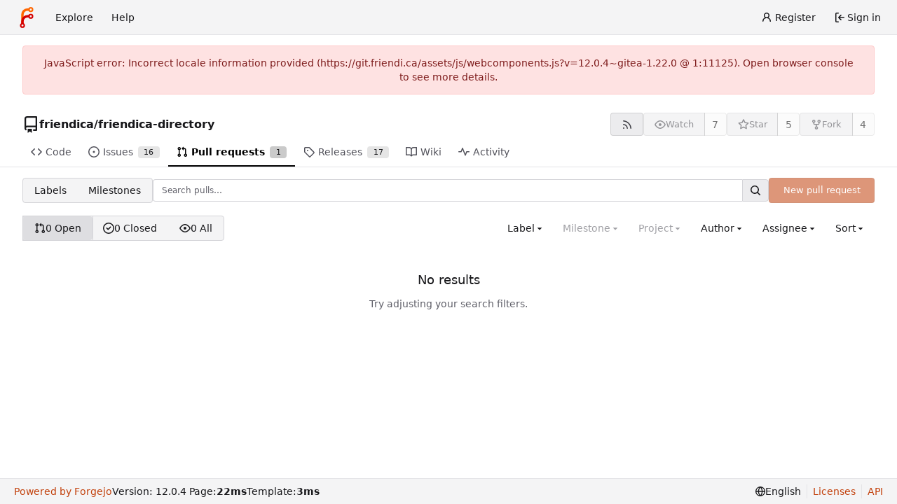

--- FILE ---
content_type: text/javascript; charset=utf-8
request_url: https://git.friendi.ca/assets/js/webcomponents.js?v=12.0.4~gitea-1.22.0
body_size: 75615
content:
(function(){var lr={"./node_modules/dayjs/dayjs.min.js":function(be){(function(ge,oe){be.exports=oe()})(this,function(){"use strict";var ge=1e3,oe=6e4,Ve=36e5,it="millisecond",Oe="second",ne="minute",B="hour",U="day",Ye="week",ae="month",Ke="quarter",pe="year",De="date",R="Invalid Date",Z=/^(\d{4})[-/]?(\d{1,2})?[-/]?(\d{0,2})[Tt\s]*(\d{1,2})?:?(\d{1,2})?:?(\d{1,2})?[.:]?(\d+)?$/,ke=/\[([^\]]+)]|Y{1,4}|M{1,4}|D{1,2}|d{1,4}|H{1,2}|h{1,2}|a|A|m{1,2}|s{1,2}|Z{1,2}|SSS/g,Ne={name:"en",weekdays:"Sunday_Monday_Tuesday_Wednesday_Thursday_Friday_Saturday".split("_"),months:"January_February_March_April_May_June_July_August_September_October_November_December".split("_"),ordinal:function(x){var T=["th","st","nd","rd"],g=x%100;return"["+x+(T[(g-20)%10]||T[g]||T[0])+"]"}},se=function(x,T,g){var A=String(x);return!A||A.length>=T?x:""+Array(T+1-A.length).join(g)+x},pt={s:se,z:function(x){var T=-x.utcOffset(),g=Math.abs(T),A=Math.floor(g/60),h=g%60;return(T<=0?"+":"-")+se(A,2,"0")+":"+se(h,2,"0")},m:function x(T,g){if(T.date()<g.date())return-x(g,T);var A=12*(g.year()-T.year())+(g.month()-T.month()),h=T.clone().add(A,ae),M=g-h<0,I=T.clone().add(A+(M?-1:1),ae);return+(-(A+(g-h)/(M?h-I:I-h))||0)},a:function(x){return x<0?Math.ceil(x)||0:Math.floor(x)},p:function(x){return{M:ae,y:pe,w:Ye,d:U,D:De,h:B,m:ne,s:Oe,ms:it,Q:Ke}[x]||String(x||"").toLowerCase().replace(/s$/,"")},u:function(x){return x===void 0}},q="en",ee={};ee[q]=Ne;var K="$isDayjsObject",He=function(x){return x instanceof ze||!(!x||!x[K])},ue=function x(T,g,A){var h;if(!T)return q;if(typeof T=="string"){var M=T.toLowerCase();ee[M]&&(h=M),g&&(ee[M]=g,h=M);var I=T.split("-");if(!h&&I.length>1)return x(I[0])}else{var _=T.name;ee[_]=T,h=_}return!A&&h&&(q=h),h||!A&&q},G=function(x,T){if(He(x))return x.clone();var g=typeof T=="object"?T:{};return g.date=x,g.args=arguments,new ze(g)},P=pt;P.l=ue,P.i=He,P.w=function(x,T){return G(x,{locale:T.$L,utc:T.$u,x:T.$x,$offset:T.$offset})};var ze=function(){function x(g){this.$L=ue(g.locale,null,!0),this.parse(g),this.$x=this.$x||g.x||{},this[K]=!0}var T=x.prototype;return T.parse=function(g){this.$d=function(A){var h=A.date,M=A.utc;if(h===null)return new Date(NaN);if(P.u(h))return new Date;if(h instanceof Date)return new Date(h);if(typeof h=="string"&&!/Z$/i.test(h)){var I=h.match(Z);if(I){var _=I[2]-1||0,Y=(I[7]||"0").substring(0,3);return M?new Date(Date.UTC(I[1],_,I[3]||1,I[4]||0,I[5]||0,I[6]||0,Y)):new Date(I[1],_,I[3]||1,I[4]||0,I[5]||0,I[6]||0,Y)}}return new Date(h)}(g),this.init()},T.init=function(){var g=this.$d;this.$y=g.getFullYear(),this.$M=g.getMonth(),this.$D=g.getDate(),this.$W=g.getDay(),this.$H=g.getHours(),this.$m=g.getMinutes(),this.$s=g.getSeconds(),this.$ms=g.getMilliseconds()},T.$utils=function(){return P},T.isValid=function(){return this.$d.toString()!==R},T.isSame=function(g,A){var h=G(g);return this.startOf(A)<=h&&h<=this.endOf(A)},T.isAfter=function(g,A){return G(g)<this.startOf(A)},T.isBefore=function(g,A){return this.endOf(A)<G(g)},T.$g=function(g,A,h){return P.u(g)?this[A]:this.set(h,g)},T.unix=function(){return Math.floor(this.valueOf()/1e3)},T.valueOf=function(){return this.$d.getTime()},T.startOf=function(g,A){var h=this,M=!!P.u(A)||A,I=P.p(g),_=function(Be,re){var $e=P.w(h.$u?Date.UTC(h.$y,re,Be):new Date(h.$y,re,Be),h);return M?$e:$e.endOf(U)},Y=function(Be,re){return P.w(h.toDate()[Be].apply(h.toDate("s"),(M?[0,0,0,0]:[23,59,59,999]).slice(re)),h)},J=this.$W,te=this.$M,fe=this.$D,Se="set"+(this.$u?"UTC":"");switch(I){case pe:return M?_(1,0):_(31,11);case ae:return M?_(1,te):_(0,te+1);case Ye:var Me=this.$locale().weekStart||0,Ce=(J<Me?J+7:J)-Me;return _(M?fe-Ce:fe+(6-Ce),te);case U:case De:return Y(Se+"Hours",0);case B:return Y(Se+"Minutes",1);case ne:return Y(Se+"Seconds",2);case Oe:return Y(Se+"Milliseconds",3);default:return this.clone()}},T.endOf=function(g){return this.startOf(g,!1)},T.$set=function(g,A){var h,M=P.p(g),I="set"+(this.$u?"UTC":""),_=(h={},h[U]=I+"Date",h[De]=I+"Date",h[ae]=I+"Month",h[pe]=I+"FullYear",h[B]=I+"Hours",h[ne]=I+"Minutes",h[Oe]=I+"Seconds",h[it]=I+"Milliseconds",h)[M],Y=M===U?this.$D+(A-this.$W):A;if(M===ae||M===pe){var J=this.clone().set(De,1);J.$d[_](Y),J.init(),this.$d=J.set(De,Math.min(this.$D,J.daysInMonth())).$d}else _&&this.$d[_](Y);return this.init(),this},T.set=function(g,A){return this.clone().$set(g,A)},T.get=function(g){return this[P.p(g)]()},T.add=function(g,A){var h,M=this;g=Number(g);var I=P.p(A),_=function(te){var fe=G(M);return P.w(fe.date(fe.date()+Math.round(te*g)),M)};if(I===ae)return this.set(ae,this.$M+g);if(I===pe)return this.set(pe,this.$y+g);if(I===U)return _(1);if(I===Ye)return _(7);var Y=(h={},h[ne]=oe,h[B]=Ve,h[Oe]=ge,h)[I]||1,J=this.$d.getTime()+g*Y;return P.w(J,this)},T.subtract=function(g,A){return this.add(-1*g,A)},T.format=function(g){var A=this,h=this.$locale();if(!this.isValid())return h.invalidDate||R;var M=g||"YYYY-MM-DDTHH:mm:ssZ",I=P.z(this),_=this.$H,Y=this.$m,J=this.$M,te=h.weekdays,fe=h.months,Se=h.meridiem,Me=function(re,$e,Ae,Q){return re&&(re[$e]||re(A,M))||Ae[$e].slice(0,Q)},Ce=function(re){return P.s(_%12||12,re,"0")},Be=Se||function(re,$e,Ae){var Q=re<12?"AM":"PM";return Ae?Q.toLowerCase():Q};return M.replace(ke,function(re,$e){return $e||function(Ae){switch(Ae){case"YY":return String(A.$y).slice(-2);case"YYYY":return P.s(A.$y,4,"0");case"M":return J+1;case"MM":return P.s(J+1,2,"0");case"MMM":return Me(h.monthsShort,J,fe,3);case"MMMM":return Me(fe,J);case"D":return A.$D;case"DD":return P.s(A.$D,2,"0");case"d":return String(A.$W);case"dd":return Me(h.weekdaysMin,A.$W,te,2);case"ddd":return Me(h.weekdaysShort,A.$W,te,3);case"dddd":return te[A.$W];case"H":return String(_);case"HH":return P.s(_,2,"0");case"h":return Ce(1);case"hh":return Ce(2);case"a":return Be(_,Y,!0);case"A":return Be(_,Y,!1);case"m":return String(Y);case"mm":return P.s(Y,2,"0");case"s":return String(A.$s);case"ss":return P.s(A.$s,2,"0");case"SSS":return P.s(A.$ms,3,"0");case"Z":return I}return null}(re)||I.replace(":","")})},T.utcOffset=function(){return 15*-Math.round(this.$d.getTimezoneOffset()/15)},T.diff=function(g,A,h){var M,I=this,_=P.p(A),Y=G(g),J=(Y.utcOffset()-this.utcOffset())*oe,te=this-Y,fe=function(){return P.m(I,Y)};switch(_){case pe:M=fe()/12;break;case ae:M=fe();break;case Ke:M=fe()/3;break;case Ye:M=(te-J)/6048e5;break;case U:M=(te-J)/864e5;break;case B:M=te/Ve;break;case ne:M=te/oe;break;case Oe:M=te/ge;break;default:M=te}return h?M:P.a(M)},T.daysInMonth=function(){return this.endOf(ae).$D},T.$locale=function(){return ee[this.$L]},T.locale=function(g,A){if(!g)return this.$L;var h=this.clone(),M=ue(g,A,!0);return M&&(h.$L=M),h},T.clone=function(){return P.w(this.$d,this)},T.toDate=function(){return new Date(this.valueOf())},T.toJSON=function(){return this.isValid()?this.toISOString():null},T.toISOString=function(){return this.$d.toISOString()},T.toString=function(){return this.$d.toUTCString()},x}(),vt=ze.prototype;return G.prototype=vt,[["$ms",it],["$s",Oe],["$m",ne],["$H",B],["$W",U],["$M",ae],["$y",pe],["$D",De]].forEach(function(x){vt[x[1]]=function(T){return this.$g(T,x[0],x[1])}}),G.extend=function(x,T){return x.$i||(x(T,ze,G),x.$i=!0),G},G.locale=ue,G.isDayjs=He,G.unix=function(x){return G(1e3*x)},G.en=ee[q],G.Ls=ee,G.p={},G})},"./node_modules/dayjs/plugin/utc.js":function(be){(function(ge,oe){be.exports=oe()})(this,function(){"use strict";var ge="minute",oe=/[+-]\d\d(?::?\d\d)?/g,Ve=/([+-]|\d\d)/g;return function(it,Oe,ne){var B=Oe.prototype;ne.utc=function(R){var Z={date:R,utc:!0,args:arguments};return new Oe(Z)},B.utc=function(R){var Z=ne(this.toDate(),{locale:this.$L,utc:!0});return R?Z.add(this.utcOffset(),ge):Z},B.local=function(){return ne(this.toDate(),{locale:this.$L,utc:!1})};var U=B.parse;B.parse=function(R){R.utc&&(this.$u=!0),this.$utils().u(R.$offset)||(this.$offset=R.$offset),U.call(this,R)};var Ye=B.init;B.init=function(){if(this.$u){var R=this.$d;this.$y=R.getUTCFullYear(),this.$M=R.getUTCMonth(),this.$D=R.getUTCDate(),this.$W=R.getUTCDay(),this.$H=R.getUTCHours(),this.$m=R.getUTCMinutes(),this.$s=R.getUTCSeconds(),this.$ms=R.getUTCMilliseconds()}else Ye.call(this)};var ae=B.utcOffset;B.utcOffset=function(R,Z){var ke=this.$utils().u;if(ke(R))return this.$u?0:ke(this.$offset)?ae.call(this):this.$offset;if(typeof R=="string"&&(R=function(q){q===void 0&&(q="");var ee=q.match(oe);if(!ee)return null;var K=(""+ee[0]).match(Ve)||["-",0,0],He=K[0],ue=60*+K[1]+ +K[2];return ue===0?0:He==="+"?ue:-ue}(R),R===null))return this;var Ne=Math.abs(R)<=16?60*R:R,se=this;if(Z)return se.$offset=Ne,se.$u=R===0,se;if(R!==0){var pt=this.$u?this.toDate().getTimezoneOffset():-1*this.utcOffset();(se=this.local().add(Ne+pt,ge)).$offset=Ne,se.$x.$localOffset=pt}else se=this.utc();return se};var Ke=B.format;B.format=function(R){var Z=R||(this.$u?"YYYY-MM-DDTHH:mm:ss[Z]":"");return Ke.call(this,Z)},B.valueOf=function(){var R=this.$utils().u(this.$offset)?0:this.$offset+(this.$x.$localOffset||this.$d.getTimezoneOffset());return this.$d.valueOf()-6e4*R},B.isUTC=function(){return!!this.$u},B.toISOString=function(){return this.toDate().toISOString()},B.toString=function(){return this.toDate().toUTCString()};var pe=B.toDate;B.toDate=function(R){return R==="s"&&this.$offset?ne(this.format("YYYY-MM-DD HH:mm:ss:SSS")).toDate():pe.call(this)};var De=B.diff;B.diff=function(R,Z,ke){if(R&&this.$u===R.$u)return De.call(this,R,Z,ke);var Ne=this.local(),se=ne(R).local();return De.call(Ne,se,Z,ke)}}})}},vn={};function Gt(be){var ge=vn[be];if(ge!==void 0)return ge.exports;var oe=vn[be]={exports:{}};return lr[be].call(oe.exports,oe,oe.exports,Gt),oe.exports}(function(){"use strict";try{new Intl.NumberFormat("en",{style:"unit",unit:"minute"}).format(1)}catch{const e=Intl.NumberFormat;Intl.NumberFormat=function(t,n){return n.style==="unit"?{format(r){return` ${r} ${n.unit}`}}:e(t,n)}}const{pageData:be}=window.config,ge=[function(e){return e!==1?1:0},function(e){return e>1?1:0},function(e){return e%10!==1||e%100===11?1:0},function(e){return e!==1&&e!==2&&e!==3&&(e%10===4||e%10===6||e%10===9)?1:0},function(e){return 0},function(e){return e===1?0:e>=2&&e<=4?1:2},function(e){return e%10===1&&e%100!==11?0:e%10>=2&&e%10<=4&&(e%100<10||e%100>=20)?1:2},function(e){return e===1?0:e%10>=2&&e%10<=4&&(e%100<10||e%100>=20)?1:2},function(e){return e%10===0||e%100>=11&&e%100<=19?0:e%10===1&&e%100!==11?1:2},function(e){return e%10===1&&(e%100<11||e%100>19)?0:e%10>=2&&e%10<=9&&(e%100<11||e%100>19)?1:2},function(e){return e===0||e===1?0:e!==0&&e%1e6===0?1:2},function(e){return e===1?0:e!==0&&e%1e6===0?1:2},function(e){return e%100===1?0:e%100===2?1:e%100===3||e%100===4?2:3},function(e){return e===0?0:e===1?1:e===2?2:e%100>=3&&e%100<=10?3:e%100>=11?4:5}];function oe(e,t,n){const r=be.PLURALSTRINGS_LANG[e]?.[ge[be.PLURAL_RULE_LANG](t)];return r||n?r:be.PLURALSTRINGS_FALLBACK[e][ge[be.PLURAL_RULE_FALLBACK](t)]}var Ve=Gt("./node_modules/dayjs/dayjs.min.js"),it=Object.defineProperty,Oe=(e,t,n)=>t in e?it(e,t,{enumerable:!0,configurable:!0,writable:!0,value:n}):e[t]=n,ne=(e,t,n)=>Oe(e,typeof t!="symbol"?t+"":t,n),B;const{pageData:U}=window.config,Ye=30*1e3,ae=60*1e3,Ke=60*ae,pe=24*Ke,De=new Intl.DateTimeFormat(navigator.language,{year:"numeric",month:"short",day:"numeric",hour:"2-digit",minute:"2-digit",timeZoneName:"short"}),R=new Intl.RelativeTimeFormat(navigator.language,{style:"long"});function Z(e,t,n){const r=oe(e,t,!0);return r?r.replace("%d",t):R.format(-t,n)}function ke(e,t){const n=e.getAttribute("datetime");if(!n)return null;t||(t=Date.now());const r=Ve(t),i=Ve(n);if(e.setAttribute("data-tooltip-content",De.format(i.toDate())),r.isBefore(i))return e.textContent=U.DATETIMESTRINGS.FUTURE,-Math.floor(r.diff(i,"millisecond"));const o=Math.floor(r.diff(i,"year"));if(o>=1)return o===1&&U.DATETIMESTRINGS["relativetime.1year"]?e.textContent=U.DATETIMESTRINGS["relativetime.1year"]:o===2&&U.DATETIMESTRINGS["relativetime.2years"]?e.textContent=U.DATETIMESTRINGS["relativetime.2years"]:e.textContent=Z("relativetime.years",o,"year"),pe;const s=Math.floor(r.diff(i,"month"));if(s>=1)return s===1&&U.DATETIMESTRINGS["relativetime.1month"]?e.textContent=U.DATETIMESTRINGS["relativetime.1month"]:s===2&&U.DATETIMESTRINGS["relativetime.2months"]?e.textContent=U.DATETIMESTRINGS["relativetime.2months"]:e.textContent=Z("relativetime.months",s,"month"),pe;const u=Math.floor(r.diff(i,"week"));if(u>=1)return u===1&&U.DATETIMESTRINGS["relativetime.1week"]?e.textContent=U.DATETIMESTRINGS["relativetime.1week"]:u===2&&U.DATETIMESTRINGS["relativetime.2weeks"]?e.textContent=U.DATETIMESTRINGS["relativetime.2weeks"]:e.textContent=Z("relativetime.weeks",u,"week"),pe;const f=Math.floor(r.diff(i,"day"));if(f>=1)return f===1&&U.DATETIMESTRINGS["relativetime.1day"]?e.textContent=U.DATETIMESTRINGS["relativetime.1day"]:f===2&&U.DATETIMESTRINGS["relativetime.2days"]?e.textContent=U.DATETIMESTRINGS["relativetime.2days"]:e.textContent=Z("relativetime.days",f,"day"),pe;const d=Math.floor(r.diff(i,"hour"));if(d>=1)return e.textContent=Z("relativetime.hours",d,"hour"),Ke;const c=Math.floor(r.diff(i,"minute"));return c>=1?(e.textContent=Z("relativetime.mins",c,"minute"),ae):(e.textContent=U.DATETIMESTRINGS.NOW,Ye)}window.customElements.define("relative-time",(B=class extends HTMLElement{constructor(){super(...arguments),ne(this,"alive",!1),ne(this,"contentSpan",null),ne(this,"update",e=>{if(!this.alive)return;this.shadowRoot||(this.attachShadow({mode:"open"}),this.contentSpan=document.createElement("span"),this.shadowRoot.append(this.contentSpan));const t=ke(this);e&&t!==null&&setTimeout(()=>{this.update(!0)},t)})}connectedCallback(){this.alive=!0,this.update(!0)}disconnectedCallback(){this.alive=!1}attributeChangedCallback(e,t,n){e==="datetime"&&t!==n&&this.update(!1)}set textContent(e){this.contentSpan&&(this.contentSpan.textContent=e)}get textContent(){return this.contentSpan?.textContent}},ne(B,"observedAttributes",["datetime"]),B));function Ne(e){try{if(e.startsWith("http://")||e.startsWith("https://")||e.startsWith("/")){const{origin:t,protocol:n,hostname:r,port:i}=window.location,o=new URL(e,t);return o.protocol=n,o.hostname=r,o.port=i||(n==="https:"?"443":"80"),o.toString()}}catch{}return e}window.customElements.define("origin-url",class extends HTMLElement{connectedCallback(){this.textContent=Ne(this.getAttribute("data-url"))}});function se(e,t,n){var r=n||{},i=r.noTrailing,o=i===void 0?!1:i,s=r.noLeading,u=s===void 0?!1:s,f=r.debounceMode,d=f===void 0?void 0:f,c,D=!1,w=0;function E(){c&&clearTimeout(c)}function O(m){var v=m||{},S=v.upcomingOnly,$=S===void 0?!1:S;E(),D=!$}function y(){for(var m=arguments.length,v=new Array(m),S=0;S<m;S++)v[S]=arguments[S];var $=this,a=Date.now()-w;if(D)return;function b(){w=Date.now(),t.apply($,v)}function p(){c=void 0}!u&&d&&!c&&b(),E(),d===void 0&&a>e?u?(w=Date.now(),o||(c=setTimeout(d?p:b,e))):b():o!==!0&&(c=setTimeout(d?p:b,d===void 0?e-a:e))}return y.cancel=O,y}function pt(e,t,n){var r=n||{},i=r.atBegin,o=i===void 0?!1:i;return se(e,t,{debounceMode:o!==!1})}function q(e){if(e==null)return window;if(e.toString()!=="[object Window]"){var t=e.ownerDocument;return t&&t.defaultView||window}return e}function ee(e){var t=q(e).Element;return e instanceof t||e instanceof Element}function K(e){var t=q(e).HTMLElement;return e instanceof t||e instanceof HTMLElement}function He(e){if(typeof ShadowRoot>"u")return!1;var t=q(e).ShadowRoot;return e instanceof t||e instanceof ShadowRoot}var ue=Math.max,G=Math.min,P=Math.round;function ze(){var e=navigator.userAgentData;return e!=null&&e.brands&&Array.isArray(e.brands)?e.brands.map(function(t){return t.brand+"/"+t.version}).join(" "):navigator.userAgent}function vt(){return!/^((?!chrome|android).)*safari/i.test(ze())}function x(e,t,n){t===void 0&&(t=!1),n===void 0&&(n=!1);var r=e.getBoundingClientRect(),i=1,o=1;t&&K(e)&&(i=e.offsetWidth>0&&P(r.width)/e.offsetWidth||1,o=e.offsetHeight>0&&P(r.height)/e.offsetHeight||1);var s=ee(e)?q(e):window,u=s.visualViewport,f=!vt()&&n,d=(r.left+(f&&u?u.offsetLeft:0))/i,c=(r.top+(f&&u?u.offsetTop:0))/o,D=r.width/i,w=r.height/o;return{width:D,height:w,top:c,right:d+D,bottom:c+w,left:d,x:d,y:c}}function T(e){var t=q(e),n=t.pageXOffset,r=t.pageYOffset;return{scrollLeft:n,scrollTop:r}}function g(e){return{scrollLeft:e.scrollLeft,scrollTop:e.scrollTop}}function A(e){return e===q(e)||!K(e)?T(e):g(e)}function h(e){return e?(e.nodeName||"").toLowerCase():null}function M(e){return((ee(e)?e.ownerDocument:e.document)||window.document).documentElement}function I(e){return x(M(e)).left+T(e).scrollLeft}function _(e){return q(e).getComputedStyle(e)}function Y(e){var t=_(e),n=t.overflow,r=t.overflowX,i=t.overflowY;return/auto|scroll|overlay|hidden/.test(n+i+r)}function J(e){var t=e.getBoundingClientRect(),n=P(t.width)/e.offsetWidth||1,r=P(t.height)/e.offsetHeight||1;return n!==1||r!==1}function te(e,t,n){n===void 0&&(n=!1);var r=K(t),i=K(t)&&J(t),o=M(t),s=x(e,i,n),u={scrollLeft:0,scrollTop:0},f={x:0,y:0};return(r||!r&&!n)&&((h(t)!=="body"||Y(o))&&(u=A(t)),K(t)?(f=x(t,!0),f.x+=t.clientLeft,f.y+=t.clientTop):o&&(f.x=I(o))),{x:s.left+u.scrollLeft-f.x,y:s.top+u.scrollTop-f.y,width:s.width,height:s.height}}function fe(e){var t=x(e),n=e.offsetWidth,r=e.offsetHeight;return Math.abs(t.width-n)<=1&&(n=t.width),Math.abs(t.height-r)<=1&&(r=t.height),{x:e.offsetLeft,y:e.offsetTop,width:n,height:r}}function Se(e){return h(e)==="html"?e:e.assignedSlot||e.parentNode||(He(e)?e.host:null)||M(e)}function Me(e){return["html","body","#document"].indexOf(h(e))>=0?e.ownerDocument.body:K(e)&&Y(e)?e:Me(Se(e))}function Ce(e,t){var n;t===void 0&&(t=[]);var r=Me(e),i=r===((n=e.ownerDocument)==null?void 0:n.body),o=q(r),s=i?[o].concat(o.visualViewport||[],Y(r)?r:[]):r,u=t.concat(s);return i?u:u.concat(Ce(Se(s)))}function Be(e){return["table","td","th"].indexOf(h(e))>=0}function re(e){return!K(e)||_(e).position==="fixed"?null:e.offsetParent}function $e(e){var t=/firefox/i.test(ze()),n=/Trident/i.test(ze());if(n&&K(e)){var r=_(e);if(r.position==="fixed")return null}var i=Se(e);for(He(i)&&(i=i.host);K(i)&&["html","body"].indexOf(h(i))<0;){var o=_(i);if(o.transform!=="none"||o.perspective!=="none"||o.contain==="paint"||["transform","perspective"].indexOf(o.willChange)!==-1||t&&o.willChange==="filter"||t&&o.filter&&o.filter!=="none")return i;i=i.parentNode}return null}function Ae(e){for(var t=q(e),n=re(e);n&&Be(n)&&_(n).position==="static";)n=re(n);return n&&(h(n)==="html"||h(n)==="body"&&_(n).position==="static")?t:n||$e(e)||t}var Q="top",we="bottom",Ee="right",me="left",Xt="auto",mt=[Q,we,Ee,me],ot="start",ht="end",dr="clippingParents",mn="viewport",gt="popper",pr="reference",hn=mt.reduce(function(e,t){return e.concat([t+"-"+ot,t+"-"+ht])},[]),gn=[].concat(mt,[Xt]).reduce(function(e,t){return e.concat([t,t+"-"+ot,t+"-"+ht])},[]),vr="beforeRead",mr="read",hr="afterRead",gr="beforeMain",yr="main",br="afterMain",wr="beforeWrite",Er="write",Tr="afterWrite",Or=[vr,mr,hr,gr,yr,br,wr,Er,Tr];function Dr(e){var t=new Map,n=new Set,r=[];e.forEach(function(o){t.set(o.name,o)});function i(o){n.add(o.name);var s=[].concat(o.requires||[],o.requiresIfExists||[]);s.forEach(function(u){if(!n.has(u)){var f=t.get(u);f&&i(f)}}),r.push(o)}return e.forEach(function(o){n.has(o.name)||i(o)}),r}function Sr(e){var t=Dr(e);return Or.reduce(function(n,r){return n.concat(t.filter(function(i){return i.phase===r}))},[])}function Cr(e){var t;return function(){return t||(t=new Promise(function(n){Promise.resolve().then(function(){t=void 0,n(e())})})),t}}function Ar(e){var t=e.reduce(function(n,r){var i=n[r.name];return n[r.name]=i?Object.assign({},i,r,{options:Object.assign({},i.options,r.options),data:Object.assign({},i.data,r.data)}):r,n},{});return Object.keys(t).map(function(n){return t[n]})}var yn={placement:"bottom",modifiers:[],strategy:"absolute"};function bn(){for(var e=arguments.length,t=new Array(e),n=0;n<e;n++)t[n]=arguments[n];return!t.some(function(r){return!(r&&typeof r.getBoundingClientRect=="function")})}function xr(e){e===void 0&&(e={});var t=e,n=t.defaultModifiers,r=n===void 0?[]:n,i=t.defaultOptions,o=i===void 0?yn:i;return function(u,f,d){d===void 0&&(d=o);var c={placement:"bottom",orderedModifiers:[],options:Object.assign({},yn,o),modifiersData:{},elements:{reference:u,popper:f},attributes:{},styles:{}},D=[],w=!1,E={state:c,setOptions:function(v){var S=typeof v=="function"?v(c.options):v;y(),c.options=Object.assign({},o,c.options,S),c.scrollParents={reference:ee(u)?Ce(u):u.contextElement?Ce(u.contextElement):[],popper:Ce(f)};var $=Sr(Ar([].concat(r,c.options.modifiers)));return c.orderedModifiers=$.filter(function(a){return a.enabled}),O(),E.update()},forceUpdate:function(){if(!w){var v=c.elements,S=v.reference,$=v.popper;if(bn(S,$)){c.rects={reference:te(S,Ae($),c.options.strategy==="fixed"),popper:fe($)},c.reset=!1,c.placement=c.options.placement,c.orderedModifiers.forEach(function(j){return c.modifiersData[j.name]=Object.assign({},j.data)});for(var a=0;a<c.orderedModifiers.length;a++){if(c.reset===!0){c.reset=!1,a=-1;continue}var b=c.orderedModifiers[a],p=b.fn,k=b.options,H=k===void 0?{}:k,F=b.name;typeof p=="function"&&(c=p({state:c,options:H,name:F,instance:E})||c)}}}},update:Cr(function(){return new Promise(function(m){E.forceUpdate(),m(c)})}),destroy:function(){y(),w=!0}};if(!bn(u,f))return E;E.setOptions(d).then(function(m){!w&&d.onFirstUpdate&&d.onFirstUpdate(m)});function O(){c.orderedModifiers.forEach(function(m){var v=m.name,S=m.options,$=S===void 0?{}:S,a=m.effect;if(typeof a=="function"){var b=a({state:c,name:v,instance:E,options:$}),p=function(){};D.push(b||p)}})}function y(){D.forEach(function(m){return m()}),D=[]}return E}}var so=null,At={passive:!0};function Mr(e){var t=e.state,n=e.instance,r=e.options,i=r.scroll,o=i===void 0?!0:i,s=r.resize,u=s===void 0?!0:s,f=q(t.elements.popper),d=[].concat(t.scrollParents.reference,t.scrollParents.popper);return o&&d.forEach(function(c){c.addEventListener("scroll",n.update,At)}),u&&f.addEventListener("resize",n.update,At),function(){o&&d.forEach(function(c){c.removeEventListener("scroll",n.update,At)}),u&&f.removeEventListener("resize",n.update,At)}}var $r={name:"eventListeners",enabled:!0,phase:"write",fn:function(){},effect:Mr,data:{}};function Le(e){return e.split("-")[0]}function at(e){return e.split("-")[1]}function Zt(e){return["top","bottom"].indexOf(e)>=0?"x":"y"}function wn(e){var t=e.reference,n=e.element,r=e.placement,i=r?Le(r):null,o=r?at(r):null,s=t.x+t.width/2-n.width/2,u=t.y+t.height/2-n.height/2,f;switch(i){case Q:f={x:s,y:t.y-n.height};break;case we:f={x:s,y:t.y+t.height};break;case Ee:f={x:t.x+t.width,y:u};break;case me:f={x:t.x-n.width,y:u};break;default:f={x:t.x,y:t.y}}var d=i?Zt(i):null;if(d!=null){var c=d==="y"?"height":"width";switch(o){case ot:f[d]=f[d]-(t[c]/2-n[c]/2);break;case ht:f[d]=f[d]+(t[c]/2-n[c]/2);break;default:}}return f}function Lr(e){var t=e.state,n=e.name;t.modifiersData[n]=wn({reference:t.rects.reference,element:t.rects.popper,strategy:"absolute",placement:t.placement})}var Ir={name:"popperOffsets",enabled:!0,phase:"read",fn:Lr,data:{}},Rr={top:"auto",right:"auto",bottom:"auto",left:"auto"};function _r(e,t){var n=e.x,r=e.y,i=t.devicePixelRatio||1;return{x:P(n*i)/i||0,y:P(r*i)/i||0}}function En(e){var t,n=e.popper,r=e.popperRect,i=e.placement,o=e.variation,s=e.offsets,u=e.position,f=e.gpuAcceleration,d=e.adaptive,c=e.roundOffsets,D=e.isFixed,w=s.x,E=w===void 0?0:w,O=s.y,y=O===void 0?0:O,m=typeof c=="function"?c({x:E,y}):{x:E,y};E=m.x,y=m.y;var v=s.hasOwnProperty("x"),S=s.hasOwnProperty("y"),$=me,a=Q,b=window;if(d){var p=Ae(n),k="clientHeight",H="clientWidth";if(p===q(n)&&(p=M(n),_(p).position!=="static"&&u==="absolute"&&(k="scrollHeight",H="scrollWidth")),p=p,i===Q||(i===me||i===Ee)&&o===ht){a=we;var F=D&&p===b&&b.visualViewport?b.visualViewport.height:p[k];y-=F-r.height,y*=f?1:-1}if(i===me||(i===Q||i===we)&&o===ht){$=Ee;var j=D&&p===b&&b.visualViewport?b.visualViewport.width:p[H];E-=j-r.width,E*=f?1:-1}}var X=Object.assign({position:u},d&&Rr),z=c===!0?_r({x:E,y},q(n)):{x:E,y};if(E=z.x,y=z.y,f){var V;return Object.assign({},X,(V={},V[a]=S?"0":"",V[$]=v?"0":"",V.transform=(b.devicePixelRatio||1)<=1?"translate("+E+"px, "+y+"px)":"translate3d("+E+"px, "+y+"px, 0)",V))}return Object.assign({},X,(t={},t[a]=S?y+"px":"",t[$]=v?E+"px":"",t.transform="",t))}function Pr(e){var t=e.state,n=e.options,r=n.gpuAcceleration,i=r===void 0?!0:r,o=n.adaptive,s=o===void 0?!0:o,u=n.roundOffsets,f=u===void 0?!0:u,d={placement:Le(t.placement),variation:at(t.placement),popper:t.elements.popper,popperRect:t.rects.popper,gpuAcceleration:i,isFixed:t.options.strategy==="fixed"};t.modifiersData.popperOffsets!=null&&(t.styles.popper=Object.assign({},t.styles.popper,En(Object.assign({},d,{offsets:t.modifiersData.popperOffsets,position:t.options.strategy,adaptive:s,roundOffsets:f})))),t.modifiersData.arrow!=null&&(t.styles.arrow=Object.assign({},t.styles.arrow,En(Object.assign({},d,{offsets:t.modifiersData.arrow,position:"absolute",adaptive:!1,roundOffsets:f})))),t.attributes.popper=Object.assign({},t.attributes.popper,{"data-popper-placement":t.placement})}var kr={name:"computeStyles",enabled:!0,phase:"beforeWrite",fn:Pr,data:{}};function Nr(e){var t=e.state;Object.keys(t.elements).forEach(function(n){var r=t.styles[n]||{},i=t.attributes[n]||{},o=t.elements[n];!K(o)||!h(o)||(Object.assign(o.style,r),Object.keys(i).forEach(function(s){var u=i[s];u===!1?o.removeAttribute(s):o.setAttribute(s,u===!0?"":u)}))})}function Hr(e){var t=e.state,n={popper:{position:t.options.strategy,left:"0",top:"0",margin:"0"},arrow:{position:"absolute"},reference:{}};return Object.assign(t.elements.popper.style,n.popper),t.styles=n,t.elements.arrow&&Object.assign(t.elements.arrow.style,n.arrow),function(){Object.keys(t.elements).forEach(function(r){var i=t.elements[r],o=t.attributes[r]||{},s=Object.keys(t.styles.hasOwnProperty(r)?t.styles[r]:n[r]),u=s.reduce(function(f,d){return f[d]="",f},{});!K(i)||!h(i)||(Object.assign(i.style,u),Object.keys(o).forEach(function(f){i.removeAttribute(f)}))})}}var Tn={name:"applyStyles",enabled:!0,phase:"write",fn:Nr,effect:Hr,requires:["computeStyles"]};function Br(e,t,n){var r=Le(e),i=[me,Q].indexOf(r)>=0?-1:1,o=typeof n=="function"?n(Object.assign({},t,{placement:e})):n,s=o[0],u=o[1];return s=s||0,u=(u||0)*i,[me,Ee].indexOf(r)>=0?{x:u,y:s}:{x:s,y:u}}function Ur(e){var t=e.state,n=e.options,r=e.name,i=n.offset,o=i===void 0?[0,0]:i,s=gn.reduce(function(c,D){return c[D]=Br(D,t.rects,o),c},{}),u=s[t.placement],f=u.x,d=u.y;t.modifiersData.popperOffsets!=null&&(t.modifiersData.popperOffsets.x+=f,t.modifiersData.popperOffsets.y+=d),t.modifiersData[r]=s}var Wr={name:"offset",enabled:!0,phase:"main",requires:["popperOffsets"],fn:Ur},Fr={left:"right",right:"left",bottom:"top",top:"bottom"};function xt(e){return e.replace(/left|right|bottom|top/g,function(t){return Fr[t]})}var jr={start:"end",end:"start"};function On(e){return e.replace(/start|end/g,function(t){return jr[t]})}function Vr(e,t){var n=q(e),r=M(e),i=n.visualViewport,o=r.clientWidth,s=r.clientHeight,u=0,f=0;if(i){o=i.width,s=i.height;var d=vt();(d||!d&&t==="fixed")&&(u=i.offsetLeft,f=i.offsetTop)}return{width:o,height:s,x:u+I(e),y:f}}function Yr(e){var t,n=M(e),r=T(e),i=(t=e.ownerDocument)==null?void 0:t.body,o=ue(n.scrollWidth,n.clientWidth,i?i.scrollWidth:0,i?i.clientWidth:0),s=ue(n.scrollHeight,n.clientHeight,i?i.scrollHeight:0,i?i.clientHeight:0),u=-r.scrollLeft+I(e),f=-r.scrollTop;return _(i||n).direction==="rtl"&&(u+=ue(n.clientWidth,i?i.clientWidth:0)-o),{width:o,height:s,x:u,y:f}}function Dn(e,t){var n=t.getRootNode&&t.getRootNode();if(e.contains(t))return!0;if(n&&He(n)){var r=t;do{if(r&&e.isSameNode(r))return!0;r=r.parentNode||r.host}while(r)}return!1}function Jt(e){return Object.assign({},e,{left:e.x,top:e.y,right:e.x+e.width,bottom:e.y+e.height})}function zr(e,t){var n=x(e,!1,t==="fixed");return n.top=n.top+e.clientTop,n.left=n.left+e.clientLeft,n.bottom=n.top+e.clientHeight,n.right=n.left+e.clientWidth,n.width=e.clientWidth,n.height=e.clientHeight,n.x=n.left,n.y=n.top,n}function Sn(e,t,n){return t===mn?Jt(Vr(e,n)):ee(t)?zr(t,n):Jt(Yr(M(e)))}function qr(e){var t=Ce(Se(e)),n=["absolute","fixed"].indexOf(_(e).position)>=0,r=n&&K(e)?Ae(e):e;return ee(r)?t.filter(function(i){return ee(i)&&Dn(i,r)&&h(i)!=="body"}):[]}function Gr(e,t,n,r){var i=t==="clippingParents"?qr(e):[].concat(t),o=[].concat(i,[n]),s=o[0],u=o.reduce(function(f,d){var c=Sn(e,d,r);return f.top=ue(c.top,f.top),f.right=G(c.right,f.right),f.bottom=G(c.bottom,f.bottom),f.left=ue(c.left,f.left),f},Sn(e,s,r));return u.width=u.right-u.left,u.height=u.bottom-u.top,u.x=u.left,u.y=u.top,u}function Cn(){return{top:0,right:0,bottom:0,left:0}}function An(e){return Object.assign({},Cn(),e)}function xn(e,t){return t.reduce(function(n,r){return n[r]=e,n},{})}function yt(e,t){t===void 0&&(t={});var n=t,r=n.placement,i=r===void 0?e.placement:r,o=n.strategy,s=o===void 0?e.strategy:o,u=n.boundary,f=u===void 0?dr:u,d=n.rootBoundary,c=d===void 0?mn:d,D=n.elementContext,w=D===void 0?gt:D,E=n.altBoundary,O=E===void 0?!1:E,y=n.padding,m=y===void 0?0:y,v=An(typeof m!="number"?m:xn(m,mt)),S=w===gt?pr:gt,$=e.rects.popper,a=e.elements[O?S:w],b=Gr(ee(a)?a:a.contextElement||M(e.elements.popper),f,c,s),p=x(e.elements.reference),k=wn({reference:p,element:$,strategy:"absolute",placement:i}),H=Jt(Object.assign({},$,k)),F=w===gt?H:p,j={top:b.top-F.top+v.top,bottom:F.bottom-b.bottom+v.bottom,left:b.left-F.left+v.left,right:F.right-b.right+v.right},X=e.modifiersData.offset;if(w===gt&&X){var z=X[i];Object.keys(j).forEach(function(V){var ce=[Ee,we].indexOf(V)>=0?1:-1,ye=[Q,we].indexOf(V)>=0?"y":"x";j[V]+=z[ye]*ce})}return j}function Xr(e,t){t===void 0&&(t={});var n=t,r=n.placement,i=n.boundary,o=n.rootBoundary,s=n.padding,u=n.flipVariations,f=n.allowedAutoPlacements,d=f===void 0?gn:f,c=at(r),D=c?u?hn:hn.filter(function(O){return at(O)===c}):mt,w=D.filter(function(O){return d.indexOf(O)>=0});w.length===0&&(w=D);var E=w.reduce(function(O,y){return O[y]=yt(e,{placement:y,boundary:i,rootBoundary:o,padding:s})[Le(y)],O},{});return Object.keys(E).sort(function(O,y){return E[O]-E[y]})}function Zr(e){if(Le(e)===Xt)return[];var t=xt(e);return[On(e),t,On(t)]}function Jr(e){var t=e.state,n=e.options,r=e.name;if(!t.modifiersData[r]._skip){for(var i=n.mainAxis,o=i===void 0?!0:i,s=n.altAxis,u=s===void 0?!0:s,f=n.fallbackPlacements,d=n.padding,c=n.boundary,D=n.rootBoundary,w=n.altBoundary,E=n.flipVariations,O=E===void 0?!0:E,y=n.allowedAutoPlacements,m=t.options.placement,v=Le(m),S=v===m,$=f||(S||!O?[xt(m)]:Zr(m)),a=[m].concat($).reduce(function(Ue,xe){return Ue.concat(Le(xe)===Xt?Xr(t,{placement:xe,boundary:c,rootBoundary:D,padding:d,flipVariations:O,allowedAutoPlacements:y}):xe)},[]),b=t.rects.reference,p=t.rects.popper,k=new Map,H=!0,F=a[0],j=0;j<a.length;j++){var X=a[j],z=Le(X),V=at(X)===ot,ce=[Q,we].indexOf(z)>=0,ye=ce?"width":"height",le=yt(t,{placement:X,boundary:c,rootBoundary:D,altBoundary:w,padding:d}),de=ce?V?Ee:me:V?we:Q;b[ye]>p[ye]&&(de=xt(de));var ie=xt(de),Re=[];if(o&&Re.push(le[z]<=0),u&&Re.push(le[de]<=0,le[ie]<=0),Re.every(function(Ue){return Ue})){F=X,H=!1;break}k.set(X,Re)}if(H)for(var _e=O?3:1,et=function(xe){var We=a.find(function(ut){var Fe=k.get(ut);if(Fe)return Fe.slice(0,xe).every(function(ft){return ft})});if(We)return F=We,"break"},Pe=_e;Pe>0;Pe--){var tt=et(Pe);if(tt==="break")break}t.placement!==F&&(t.modifiersData[r]._skip=!0,t.placement=F,t.reset=!0)}}var Kr={name:"flip",enabled:!0,phase:"main",fn:Jr,requiresIfExists:["offset"],data:{_skip:!1}};function Qr(e){return e==="x"?"y":"x"}function bt(e,t,n){return ue(e,G(t,n))}function ei(e,t,n){var r=bt(e,t,n);return r>n?n:r}function ti(e){var t=e.state,n=e.options,r=e.name,i=n.mainAxis,o=i===void 0?!0:i,s=n.altAxis,u=s===void 0?!1:s,f=n.boundary,d=n.rootBoundary,c=n.altBoundary,D=n.padding,w=n.tether,E=w===void 0?!0:w,O=n.tetherOffset,y=O===void 0?0:O,m=yt(t,{boundary:f,rootBoundary:d,padding:D,altBoundary:c}),v=Le(t.placement),S=at(t.placement),$=!S,a=Zt(v),b=Qr(a),p=t.modifiersData.popperOffsets,k=t.rects.reference,H=t.rects.popper,F=typeof y=="function"?y(Object.assign({},t.rects,{placement:t.placement})):y,j=typeof F=="number"?{mainAxis:F,altAxis:F}:Object.assign({mainAxis:0,altAxis:0},F),X=t.modifiersData.offset?t.modifiersData.offset[t.placement]:null,z={x:0,y:0};if(p){if(o){var V,ce=a==="y"?Q:me,ye=a==="y"?we:Ee,le=a==="y"?"height":"width",de=p[a],ie=de+m[ce],Re=de-m[ye],_e=E?-H[le]/2:0,et=S===ot?k[le]:H[le],Pe=S===ot?-H[le]:-k[le],tt=t.elements.arrow,Ue=E&&tt?fe(tt):{width:0,height:0},xe=t.modifiersData["arrow#persistent"]?t.modifiersData["arrow#persistent"].padding:Cn(),We=xe[ce],ut=xe[ye],Fe=bt(0,k[le],Ue[le]),ft=$?k[le]/2-_e-Fe-We-j.mainAxis:et-Fe-We-j.mainAxis,Ze=$?-k[le]/2+_e+Fe+ut+j.mainAxis:Pe+Fe+ut+j.mainAxis,ct=t.elements.arrow&&Ae(t.elements.arrow),Nt=ct?a==="y"?ct.clientTop||0:ct.clientLeft||0:0,Tt=(V=X?.[a])!=null?V:0,Ht=de+ft-Tt-Nt,Bt=de+Ze-Tt,Ot=bt(E?G(ie,Ht):ie,de,E?ue(Re,Bt):Re);p[a]=Ot,z[a]=Ot-de}if(u){var Dt,Ut=a==="x"?Q:me,Wt=a==="x"?we:Ee,je=p[b],Je=b==="y"?"height":"width",St=je+m[Ut],nt=je-m[Wt],Ct=[Q,me].indexOf(v)!==-1,Ft=(Dt=X?.[b])!=null?Dt:0,jt=Ct?St:je-k[Je]-H[Je]-Ft+j.altAxis,Vt=Ct?je+k[Je]+H[Je]-Ft-j.altAxis:nt,Yt=E&&Ct?ei(jt,je,Vt):bt(E?jt:St,je,E?Vt:nt);p[b]=Yt,z[b]=Yt-je}t.modifiersData[r]=z}}var ni={name:"preventOverflow",enabled:!0,phase:"main",fn:ti,requiresIfExists:["offset"]},ri=function(t,n){return t=typeof t=="function"?t(Object.assign({},n.rects,{placement:n.placement})):t,An(typeof t!="number"?t:xn(t,mt))};function ii(e){var t,n=e.state,r=e.name,i=e.options,o=n.elements.arrow,s=n.modifiersData.popperOffsets,u=Le(n.placement),f=Zt(u),d=[me,Ee].indexOf(u)>=0,c=d?"height":"width";if(!(!o||!s)){var D=ri(i.padding,n),w=fe(o),E=f==="y"?Q:me,O=f==="y"?we:Ee,y=n.rects.reference[c]+n.rects.reference[f]-s[f]-n.rects.popper[c],m=s[f]-n.rects.reference[f],v=Ae(o),S=v?f==="y"?v.clientHeight||0:v.clientWidth||0:0,$=y/2-m/2,a=D[E],b=S-w[c]-D[O],p=S/2-w[c]/2+$,k=bt(a,p,b),H=f;n.modifiersData[r]=(t={},t[H]=k,t.centerOffset=k-p,t)}}function oi(e){var t=e.state,n=e.options,r=n.element,i=r===void 0?"[data-popper-arrow]":r;i!=null&&(typeof i=="string"&&(i=t.elements.popper.querySelector(i),!i)||Dn(t.elements.popper,i)&&(t.elements.arrow=i))}var ai={name:"arrow",enabled:!0,phase:"main",fn:ii,effect:oi,requires:["popperOffsets"],requiresIfExists:["preventOverflow"]};function Mn(e,t,n){return n===void 0&&(n={x:0,y:0}),{top:e.top-t.height-n.y,right:e.right-t.width+n.x,bottom:e.bottom-t.height+n.y,left:e.left-t.width-n.x}}function $n(e){return[Q,Ee,we,me].some(function(t){return e[t]>=0})}function si(e){var t=e.state,n=e.name,r=t.rects.reference,i=t.rects.popper,o=t.modifiersData.preventOverflow,s=yt(t,{elementContext:"reference"}),u=yt(t,{altBoundary:!0}),f=Mn(s,r),d=Mn(u,i,o),c=$n(f),D=$n(d);t.modifiersData[n]={referenceClippingOffsets:f,popperEscapeOffsets:d,isReferenceHidden:c,hasPopperEscaped:D},t.attributes.popper=Object.assign({},t.attributes.popper,{"data-popper-reference-hidden":c,"data-popper-escaped":D})}var ui={name:"hide",enabled:!0,phase:"main",requiresIfExists:["preventOverflow"],fn:si},fi=[$r,Ir,kr,Tn,Wr,Kr,ni,ai,ui],ci=xr({defaultModifiers:fi}),uo='<svg width="16" height="6" xmlns="http://www.w3.org/2000/svg"><path d="M0 6s1.796-.013 4.67-3.615C5.851.9 6.93.006 8 0c1.07-.006 2.148.887 3.343 2.385C14.233 6.005 16 6 16 6H0z"></svg>',li="tippy-box",Ln="tippy-content",In="tippy-backdrop",Rn="tippy-arrow",_n="tippy-svg-arrow",qe={passive:!0,capture:!0},Pn=function(){return document.body};function di(e,t){return{}.hasOwnProperty.call(e,t)}function Kt(e,t,n){if(Array.isArray(e)){var r=e[t];return r??(Array.isArray(n)?n[t]:n)}return e}function Qt(e,t){var n={}.toString.call(e);return n.indexOf("[object")===0&&n.indexOf(t+"]")>-1}function kn(e,t){return typeof e=="function"?e.apply(void 0,t):e}function Nn(e,t){if(t===0)return e;var n;return function(r){clearTimeout(n),n=setTimeout(function(){e(r)},t)}}function en(e,t){var n=Object.assign({},e);return t.forEach(function(r){delete n[r]}),n}function pi(e){return e.split(/\s+/).filter(Boolean)}function Ge(e){return[].concat(e)}function Hn(e,t){e.indexOf(t)===-1&&e.push(t)}function vi(e){return e.filter(function(t,n){return e.indexOf(t)===n})}function Bn(e){return e.split("-")[0]}function st(e){return[].slice.call(e)}function Un(e){return Object.keys(e).reduce(function(t,n){return e[n]!==void 0&&(t[n]=e[n]),t},{})}function Qe(){return document.createElement("div")}function Mt(e){return["Element","Fragment"].some(function(t){return Qt(e,t)})}function mi(e){return Qt(e,"NodeList")}function tn(e){return Qt(e,"MouseEvent")}function Wn(e){return!!(e&&e._tippy&&e._tippy.reference===e)}function hi(e){return Mt(e)?[e]:mi(e)?st(e):Array.isArray(e)?e:st(document.querySelectorAll(e))}function nn(e,t){e.forEach(function(n){n&&(n.style.transitionDuration=t+"ms")})}function wt(e,t){e.forEach(function(n){n&&n.setAttribute("data-state",t)})}function Fn(e){var t,n=Ge(e),r=n[0];return r!=null&&(t=r.ownerDocument)!=null&&t.body?r.ownerDocument:document}function gi(e,t){var n=t.clientX,r=t.clientY;return e.every(function(i){var o=i.popperRect,s=i.popperState,u=i.props,f=u.interactiveBorder,d=Bn(s.placement),c=s.modifiersData.offset;if(!c)return!0;var D=d==="bottom"?c.top.y:0,w=d==="top"?c.bottom.y:0,E=d==="right"?c.left.x:0,O=d==="left"?c.right.x:0,y=o.top-r+D>f,m=r-o.bottom-w>f,v=o.left-n+E>f,S=n-o.right-O>f;return y||m||v||S})}function rn(e,t,n){var r=t+"EventListener";["transitionend","webkitTransitionEnd"].forEach(function(i){e[r](i,n)})}function jn(e,t){for(var n=t;n;){var r;if(e.contains(n))return!0;n=n.getRootNode==null||(r=n.getRootNode())==null?void 0:r.host}return!1}var Ie={isTouch:!1},Vn=0;function yi(){Ie.isTouch||(Ie.isTouch=!0,window.performance&&document.addEventListener("mousemove",Yn))}function Yn(){var e=performance.now();e-Vn<20&&(Ie.isTouch=!1,document.removeEventListener("mousemove",Yn)),Vn=e}function bi(){var e=document.activeElement;if(Wn(e)){var t=e._tippy;e.blur&&!t.state.isVisible&&e.blur()}}function wi(){document.addEventListener("touchstart",yi,qe),window.addEventListener("blur",bi)}var Ei=typeof window<"u"&&typeof document<"u",Ti=Ei?!!window.msCrypto:!1;function fo(e){var t=e==="destroy"?"n already-":" ";return[e+"() was called on a"+t+"destroyed instance. This is a no-op but","indicates a potential memory leak."].join(" ")}function zn(e){var t=/[ \t]{2,}/g,n=/^[ \t]*/gm;return e.replace(t," ").replace(n,"").trim()}function Oi(e){return zn(`
  %ctippy.js

  %c`+zn(e)+`

  %c\u{1F477}\u200D This is a development-only message. It will be removed in production.
  `)}function qn(e){return[Oi(e),"color: #00C584; font-size: 1.3em; font-weight: bold;","line-height: 1.5","color: #a6a095;"]}var Et;function co(){Et=new Set}function Di(e,t){if(e&&!Et.has(t)){var n;Et.add(t),(n=console).warn.apply(n,qn(t))}}function Gn(e,t){if(e&&!Et.has(t)){var n;Et.add(t),(n=console).error.apply(n,qn(t))}}function lo(e){var t=!e,n=Object.prototype.toString.call(e)==="[object Object]"&&!e.addEventListener;Gn(t,["tippy() was passed","`"+String(e)+"`","as its targets (first) argument. Valid types are: String, Element,","Element[], or NodeList."].join(" ")),Gn(n,["tippy() was passed a plain object which is not supported as an argument","for virtual positioning. Use props.getReferenceClientRect instead."].join(" "))}var Xn={animateFill:!1,followCursor:!1,inlinePositioning:!1,sticky:!1},Si={allowHTML:!1,animation:"fade",arrow:!0,content:"",inertia:!1,maxWidth:350,role:"tooltip",theme:"",zIndex:9999},he=Object.assign({appendTo:Pn,aria:{content:"auto",expanded:"auto"},delay:0,duration:[300,250],getReferenceClientRect:null,hideOnClick:!0,ignoreAttributes:!1,interactive:!1,interactiveBorder:2,interactiveDebounce:0,moveTransition:"",offset:[0,10],onAfterUpdate:function(){},onBeforeUpdate:function(){},onCreate:function(){},onDestroy:function(){},onHidden:function(){},onHide:function(){},onMount:function(){},onShow:function(){},onShown:function(){},onTrigger:function(){},onUntrigger:function(){},onClickOutside:function(){},placement:"top",plugins:[],popperOptions:{},render:null,showOnCreate:!1,touch:!0,trigger:"mouseenter focus",triggerTarget:null},Xn,Si),Ci=Object.keys(he),Ai=function(t){var n=Object.keys(t);n.forEach(function(r){he[r]=t[r]})};function Zn(e){var t=e.plugins||[],n=t.reduce(function(r,i){var o=i.name,s=i.defaultValue;if(o){var u;r[o]=e[o]!==void 0?e[o]:(u=he[o])!=null?u:s}return r},{});return Object.assign({},e,n)}function xi(e,t){var n=t?Object.keys(Zn(Object.assign({},he,{plugins:t}))):Ci,r=n.reduce(function(i,o){var s=(e.getAttribute("data-tippy-"+o)||"").trim();if(!s)return i;if(o==="content")i[o]=s;else try{i[o]=JSON.parse(s)}catch{i[o]=s}return i},{});return r}function Jn(e,t){var n=Object.assign({},t,{content:kn(t.content,[e])},t.ignoreAttributes?{}:xi(e,t.plugins));return n.aria=Object.assign({},he.aria,n.aria),n.aria={expanded:n.aria.expanded==="auto"?t.interactive:n.aria.expanded,content:n.aria.content==="auto"?t.interactive?null:"describedby":n.aria.content},n}function po(e,t){e===void 0&&(e={}),t===void 0&&(t=[]);var n=Object.keys(e);n.forEach(function(r){var i=en(he,Object.keys(Xn)),o=!di(i,r);o&&(o=t.filter(function(s){return s.name===r}).length===0),Di(o,["`"+r+"`","is not a valid prop. You may have spelled it incorrectly, or if it's","a plugin, forgot to pass it in an array as props.plugins.",`

`,`All props: https://atomiks.github.io/tippyjs/v6/all-props/
`,"Plugins: https://atomiks.github.io/tippyjs/v6/plugins/"].join(" "))})}var Mi=function(){return"innerHTML"};function on(e,t){e[Mi()]=t}function Kn(e){var t=Qe();return e===!0?t.className=Rn:(t.className=_n,Mt(e)?t.appendChild(e):on(t,e)),t}function Qn(e,t){Mt(t.content)?(on(e,""),e.appendChild(t.content)):typeof t.content!="function"&&(t.allowHTML?on(e,t.content):e.textContent=t.content)}function $t(e){var t=e.firstElementChild,n=st(t.children);return{box:t,content:n.find(function(r){return r.classList.contains(Ln)}),arrow:n.find(function(r){return r.classList.contains(Rn)||r.classList.contains(_n)}),backdrop:n.find(function(r){return r.classList.contains(In)})}}function er(e){var t=Qe(),n=Qe();n.className=li,n.setAttribute("data-state","hidden"),n.setAttribute("tabindex","-1");var r=Qe();r.className=Ln,r.setAttribute("data-state","hidden"),Qn(r,e.props),t.appendChild(n),n.appendChild(r),i(e.props,e.props);function i(o,s){var u=$t(t),f=u.box,d=u.content,c=u.arrow;s.theme?f.setAttribute("data-theme",s.theme):f.removeAttribute("data-theme"),typeof s.animation=="string"?f.setAttribute("data-animation",s.animation):f.removeAttribute("data-animation"),s.inertia?f.setAttribute("data-inertia",""):f.removeAttribute("data-inertia"),f.style.maxWidth=typeof s.maxWidth=="number"?s.maxWidth+"px":s.maxWidth,s.role?f.setAttribute("role",s.role):f.removeAttribute("role"),(o.content!==s.content||o.allowHTML!==s.allowHTML)&&Qn(d,e.props),s.arrow?c?o.arrow!==s.arrow&&(f.removeChild(c),f.appendChild(Kn(s.arrow))):f.appendChild(Kn(s.arrow)):c&&f.removeChild(c)}return{popper:t,onUpdate:i}}er.$$tippy=!0;var $i=1,Lt=[],It=[];function Li(e,t){var n=Jn(e,Object.assign({},he,Zn(Un(t)))),r,i,o,s=!1,u=!1,f=!1,d=!1,c,D,w,E=[],O=Nn(Ht,n.interactiveDebounce),y,m=$i++,v=null,S=vi(n.plugins),$={isEnabled:!0,isVisible:!1,isDestroyed:!1,isMounted:!1,isShown:!1},a={id:m,reference:e,popper:Qe(),popperInstance:v,props:n,state:$,plugins:S,clearDelayTimeouts:jt,setProps:Vt,setContent:Yt,show:to,hide:no,hideWithInteractivity:ro,enable:Ct,disable:Ft,unmount:io,destroy:oo};if(!n.render)return a;var b=n.render(a),p=b.popper,k=b.onUpdate;p.setAttribute("data-tippy-root",""),p.id="tippy-"+a.id,a.popper=p,e._tippy=a,p._tippy=a;var H=S.map(function(l){return l.fn(a)}),F=e.hasAttribute("aria-expanded");return ct(),_e(),de(),ie("onCreate",[a]),n.showOnCreate&&St(),p.addEventListener("mouseenter",function(){a.props.interactive&&a.state.isVisible&&a.clearDelayTimeouts()}),p.addEventListener("mouseleave",function(){a.props.interactive&&a.props.trigger.indexOf("mouseenter")>=0&&ce().addEventListener("mousemove",O)}),a;function j(){var l=a.props.touch;return Array.isArray(l)?l:[l,0]}function X(){return j()[0]==="hold"}function z(){var l;return!!((l=a.props.render)!=null&&l.$$tippy)}function V(){return y||e}function ce(){var l=V().parentNode;return l?Fn(l):document}function ye(){return $t(p)}function le(l){return a.state.isMounted&&!a.state.isVisible||Ie.isTouch||c&&c.type==="focus"?0:Kt(a.props.delay,l?0:1,he.delay)}function de(l){l===void 0&&(l=!1),p.style.pointerEvents=a.props.interactive&&!l?"":"none",p.style.zIndex=""+a.props.zIndex}function ie(l,C,L){if(L===void 0&&(L=!0),H.forEach(function(N){N[l]&&N[l].apply(N,C)}),L){var W;(W=a.props)[l].apply(W,C)}}function Re(){var l=a.props.aria;if(l.content){var C="aria-"+l.content,L=p.id,W=Ge(a.props.triggerTarget||e);W.forEach(function(N){var ve=N.getAttribute(C);if(a.state.isVisible)N.setAttribute(C,ve?ve+" "+L:L);else{var Te=ve&&ve.replace(L,"").trim();Te?N.setAttribute(C,Te):N.removeAttribute(C)}})}}function _e(){if(!(F||!a.props.aria.expanded)){var l=Ge(a.props.triggerTarget||e);l.forEach(function(C){a.props.interactive?C.setAttribute("aria-expanded",a.state.isVisible&&C===V()?"true":"false"):C.removeAttribute("aria-expanded")})}}function et(){ce().removeEventListener("mousemove",O),Lt=Lt.filter(function(l){return l!==O})}function Pe(l){if(!(Ie.isTouch&&(f||l.type==="mousedown"))){var C=l.composedPath&&l.composedPath()[0]||l.target;if(!(a.props.interactive&&jn(p,C))){if(Ge(a.props.triggerTarget||e).some(function(L){return jn(L,C)})){if(Ie.isTouch||a.state.isVisible&&a.props.trigger.indexOf("click")>=0)return}else ie("onClickOutside",[a,l]);a.props.hideOnClick===!0&&(a.clearDelayTimeouts(),a.hide(),u=!0,setTimeout(function(){u=!1}),a.state.isMounted||We())}}}function tt(){f=!0}function Ue(){f=!1}function xe(){var l=ce();l.addEventListener("mousedown",Pe,!0),l.addEventListener("touchend",Pe,qe),l.addEventListener("touchstart",Ue,qe),l.addEventListener("touchmove",tt,qe)}function We(){var l=ce();l.removeEventListener("mousedown",Pe,!0),l.removeEventListener("touchend",Pe,qe),l.removeEventListener("touchstart",Ue,qe),l.removeEventListener("touchmove",tt,qe)}function ut(l,C){ft(l,function(){!a.state.isVisible&&p.parentNode&&p.parentNode.contains(p)&&C()})}function Fe(l,C){ft(l,C)}function ft(l,C){var L=ye().box;function W(N){N.target===L&&(rn(L,"remove",W),C())}if(l===0)return C();rn(L,"remove",D),rn(L,"add",W),D=W}function Ze(l,C,L){L===void 0&&(L=!1);var W=Ge(a.props.triggerTarget||e);W.forEach(function(N){N.addEventListener(l,C,L),E.push({node:N,eventType:l,handler:C,options:L})})}function ct(){X()&&(Ze("touchstart",Tt,{passive:!0}),Ze("touchend",Bt,{passive:!0})),pi(a.props.trigger).forEach(function(l){if(l!=="manual")switch(Ze(l,Tt),l){case"mouseenter":Ze("mouseleave",Bt);break;case"focus":Ze(Ti?"focusout":"blur",Ot);break;case"focusin":Ze("focusout",Ot);break}})}function Nt(){E.forEach(function(l){var C=l.node,L=l.eventType,W=l.handler,N=l.options;C.removeEventListener(L,W,N)}),E=[]}function Tt(l){var C,L=!1;if(!(!a.state.isEnabled||Dt(l)||u)){var W=((C=c)==null?void 0:C.type)==="focus";c=l,y=l.currentTarget,_e(),!a.state.isVisible&&tn(l)&&Lt.forEach(function(N){return N(l)}),l.type==="click"&&(a.props.trigger.indexOf("mouseenter")<0||s)&&a.props.hideOnClick!==!1&&a.state.isVisible?L=!0:St(l),l.type==="click"&&(s=!L),L&&!W&&nt(l)}}function Ht(l){var C=l.target,L=V().contains(C)||p.contains(C);if(!(l.type==="mousemove"&&L)){var W=Je().concat(p).map(function(N){var ve,Te=N._tippy,lt=(ve=Te.popperInstance)==null?void 0:ve.state;return lt?{popperRect:N.getBoundingClientRect(),popperState:lt,props:n}:null}).filter(Boolean);gi(W,l)&&(et(),nt(l))}}function Bt(l){var C=Dt(l)||a.props.trigger.indexOf("click")>=0&&s;if(!C){if(a.props.interactive){a.hideWithInteractivity(l);return}nt(l)}}function Ot(l){a.props.trigger.indexOf("focusin")<0&&l.target!==V()||a.props.interactive&&l.relatedTarget&&p.contains(l.relatedTarget)||nt(l)}function Dt(l){return Ie.isTouch?X()!==l.type.indexOf("touch")>=0:!1}function Ut(){Wt();var l=a.props,C=l.popperOptions,L=l.placement,W=l.offset,N=l.getReferenceClientRect,ve=l.moveTransition,Te=z()?$t(p).arrow:null,lt=N?{getBoundingClientRect:N,contextElement:N.contextElement||V()}:e,cr={name:"$$tippy",enabled:!0,phase:"beforeWrite",requires:["computeStyles"],fn:function(zt){var dt=zt.state;if(z()){var ao=ye(),pn=ao.box;["placement","reference-hidden","escaped"].forEach(function(qt){qt==="placement"?pn.setAttribute("data-placement",dt.placement):dt.attributes.popper["data-popper-"+qt]?pn.setAttribute("data-"+qt,""):pn.removeAttribute("data-"+qt)}),dt.attributes.popper={}}}},rt=[{name:"offset",options:{offset:W}},{name:"preventOverflow",options:{padding:{top:2,bottom:2,left:5,right:5}}},{name:"flip",options:{padding:5}},{name:"computeStyles",options:{adaptive:!ve}},cr];z()&&Te&&rt.push({name:"arrow",options:{element:Te,padding:3}}),rt.push.apply(rt,C?.modifiers||[]),a.popperInstance=ci(lt,p,Object.assign({},C,{placement:L,onFirstUpdate:w,modifiers:rt}))}function Wt(){a.popperInstance&&(a.popperInstance.destroy(),a.popperInstance=null)}function je(){var l=a.props.appendTo,C,L=V();a.props.interactive&&l===Pn||l==="parent"?C=L.parentNode:C=kn(l,[L]),C.contains(p)||C.appendChild(p),a.state.isMounted=!0,Ut()}function Je(){return st(p.querySelectorAll("[data-tippy-root]"))}function St(l){a.clearDelayTimeouts(),l&&ie("onTrigger",[a,l]),xe();var C=le(!0),L=j(),W=L[0],N=L[1];Ie.isTouch&&W==="hold"&&N&&(C=N),C?r=setTimeout(function(){a.show()},C):a.show()}function nt(l){if(a.clearDelayTimeouts(),ie("onUntrigger",[a,l]),!a.state.isVisible){We();return}if(!(a.props.trigger.indexOf("mouseenter")>=0&&a.props.trigger.indexOf("click")>=0&&["mouseleave","mousemove"].indexOf(l.type)>=0&&s)){var C=le(!1);C?i=setTimeout(function(){a.state.isVisible&&a.hide()},C):o=requestAnimationFrame(function(){a.hide()})}}function Ct(){a.state.isEnabled=!0}function Ft(){a.hide(),a.state.isEnabled=!1}function jt(){clearTimeout(r),clearTimeout(i),cancelAnimationFrame(o)}function Vt(l){if(!a.state.isDestroyed){ie("onBeforeUpdate",[a,l]),Nt();var C=a.props,L=Jn(e,Object.assign({},C,Un(l),{ignoreAttributes:!0}));a.props=L,ct(),C.interactiveDebounce!==L.interactiveDebounce&&(et(),O=Nn(Ht,L.interactiveDebounce)),C.triggerTarget&&!L.triggerTarget?Ge(C.triggerTarget).forEach(function(W){W.removeAttribute("aria-expanded")}):L.triggerTarget&&e.removeAttribute("aria-expanded"),_e(),de(),k&&k(C,L),a.popperInstance&&(Ut(),Je().forEach(function(W){requestAnimationFrame(W._tippy.popperInstance.forceUpdate)})),ie("onAfterUpdate",[a,l])}}function Yt(l){a.setProps({content:l})}function to(){var l=a.state.isVisible,C=a.state.isDestroyed,L=!a.state.isEnabled,W=Ie.isTouch&&!a.props.touch,N=Kt(a.props.duration,0,he.duration);if(!(l||C||L||W)&&!V().hasAttribute("disabled")&&(ie("onShow",[a],!1),a.props.onShow(a)!==!1)){if(a.state.isVisible=!0,z()&&(p.style.visibility="visible"),de(),xe(),a.state.isMounted||(p.style.transition="none"),z()){var ve=ye(),Te=ve.box,lt=ve.content;nn([Te,lt],0)}w=function(){var rt;if(!(!a.state.isVisible||d)){if(d=!0,p.offsetHeight,p.style.transition=a.props.moveTransition,z()&&a.props.animation){var dn=ye(),zt=dn.box,dt=dn.content;nn([zt,dt],N),wt([zt,dt],"visible")}Re(),_e(),Hn(It,a),(rt=a.popperInstance)==null||rt.forceUpdate(),ie("onMount",[a]),a.props.animation&&z()&&Fe(N,function(){a.state.isShown=!0,ie("onShown",[a])})}},je()}}function no(){var l=!a.state.isVisible,C=a.state.isDestroyed,L=!a.state.isEnabled,W=Kt(a.props.duration,1,he.duration);if(!(l||C||L)&&(ie("onHide",[a],!1),a.props.onHide(a)!==!1)){if(a.state.isVisible=!1,a.state.isShown=!1,d=!1,s=!1,z()&&(p.style.visibility="hidden"),et(),We(),de(!0),z()){var N=ye(),ve=N.box,Te=N.content;a.props.animation&&(nn([ve,Te],W),wt([ve,Te],"hidden"))}Re(),_e(),a.props.animation?z()&&ut(W,a.unmount):a.unmount()}}function ro(l){ce().addEventListener("mousemove",O),Hn(Lt,O),O(l)}function io(){a.state.isVisible&&a.hide(),a.state.isMounted&&(Wt(),Je().forEach(function(l){l._tippy.unmount()}),p.parentNode&&p.parentNode.removeChild(p),It=It.filter(function(l){return l!==a}),a.state.isMounted=!1,ie("onHidden",[a]))}function oo(){a.state.isDestroyed||(a.clearDelayTimeouts(),a.unmount(),Nt(),delete e._tippy,a.state.isDestroyed=!0,ie("onDestroy",[a]))}}function Xe(e,t){t===void 0&&(t={});var n=he.plugins.concat(t.plugins||[]);wi();var r=Object.assign({},t,{plugins:n}),i=hi(e);if(0)var o,s;var u=i.reduce(function(f,d){var c=d&&Li(d,r);return c&&f.push(c),f},[]);return Mt(e)?u[0]:u}Xe.defaultProps=he,Xe.setDefaultProps=Ai,Xe.currentInput=Ie;var vo=function(t){var n=t===void 0?{}:t,r=n.exclude,i=n.duration;It.forEach(function(o){var s=!1;if(r&&(s=Wn(r)?o.reference===r:o.popper===r.popper),!s){var u=o.props.duration;o.setProps({duration:i}),o.hide(),o.state.isDestroyed||o.setProps({duration:u})}})},Ii=Object.assign({},Tn,{effect:function(t){var n=t.state,r={popper:{position:n.options.strategy,left:"0",top:"0",margin:"0"},arrow:{position:"absolute"},reference:{}};Object.assign(n.elements.popper.style,r.popper),n.styles=r,n.elements.arrow&&Object.assign(n.elements.arrow.style,r.arrow)}}),mo=function(t,n){var r;n===void 0&&(n={});var i=t,o=[],s=[],u,f=n.overrides,d=[],c=!1;function D(){s=i.map(function(a){return Ge(a.props.triggerTarget||a.reference)}).reduce(function(a,b){return a.concat(b)},[])}function w(){o=i.map(function(a){return a.reference})}function E(a){i.forEach(function(b){a?b.enable():b.disable()})}function O(a){return i.map(function(b){var p=b.setProps;return b.setProps=function(k){p(k),b.reference===u&&a.setProps(k)},function(){b.setProps=p}})}function y(a,b){var p=s.indexOf(b);if(b!==u){u=b;var k=(f||[]).concat("content").reduce(function(H,F){return H[F]=i[p].props[F],H},{});a.setProps(Object.assign({},k,{getReferenceClientRect:typeof k.getReferenceClientRect=="function"?k.getReferenceClientRect:function(){var H;return(H=o[p])==null?void 0:H.getBoundingClientRect()}}))}}E(!1),w(),D();var m={fn:function(){return{onDestroy:function(){E(!0)},onHidden:function(){u=null},onClickOutside:function(p){p.props.showOnCreate&&!c&&(c=!0,u=null)},onShow:function(p){p.props.showOnCreate&&!c&&(c=!0,y(p,o[0]))},onTrigger:function(p,k){y(p,k.currentTarget)}}}},v=Xe(Qe(),Object.assign({},en(n,["overrides"]),{plugins:[m].concat(n.plugins||[]),triggerTarget:s,popperOptions:Object.assign({},n.popperOptions,{modifiers:[].concat(((r=n.popperOptions)==null?void 0:r.modifiers)||[],[Ii])})})),S=v.show;v.show=function(a){if(S(),!u&&a==null)return y(v,o[0]);if(!(u&&a==null)){if(typeof a=="number")return o[a]&&y(v,o[a]);if(i.indexOf(a)>=0){var b=a.reference;return y(v,b)}if(o.indexOf(a)>=0)return y(v,a)}},v.showNext=function(){var a=o[0];if(!u)return v.show(0);var b=o.indexOf(u);v.show(o[b+1]||a)},v.showPrevious=function(){var a=o[o.length-1];if(!u)return v.show(a);var b=o.indexOf(u),p=o[b-1]||a;v.show(p)};var $=v.setProps;return v.setProps=function(a){f=a.overrides||f,$(a)},v.setInstances=function(a){E(!0),d.forEach(function(b){return b()}),i=a,E(!1),w(),D(),d=O(v),v.setProps({triggerTarget:s})},d=O(v),v},Ri={mouseover:"mouseenter",focusin:"focus",click:"click"};function ho(e,t){var n=[],r=[],i=!1,o=t.target,s=en(t,["target"]),u=Object.assign({},s,{trigger:"manual",touch:!1}),f=Object.assign({touch:he.touch},s,{showOnCreate:!0}),d=Xe(e,u),c=Ge(d);function D(m){if(!(!m.target||i)){var v=m.target.closest(o);if(v){var S=v.getAttribute("data-tippy-trigger")||t.trigger||he.trigger;if(!v._tippy&&!(m.type==="touchstart"&&typeof f.touch=="boolean")&&!(m.type!=="touchstart"&&S.indexOf(Ri[m.type])<0)){var $=Xe(v,f);$&&(r=r.concat($))}}}}function w(m,v,S,$){$===void 0&&($=!1),m.addEventListener(v,S,$),n.push({node:m,eventType:v,handler:S,options:$})}function E(m){var v=m.reference;w(v,"touchstart",D,qe),w(v,"mouseover",D),w(v,"focusin",D),w(v,"click",D)}function O(){n.forEach(function(m){var v=m.node,S=m.eventType,$=m.handler,a=m.options;v.removeEventListener(S,$,a)}),n=[]}function y(m){var v=m.destroy,S=m.enable,$=m.disable;m.destroy=function(a){a===void 0&&(a=!0),a&&r.forEach(function(b){b.destroy()}),r=[],O(),v()},m.enable=function(){S(),r.forEach(function(a){return a.enable()}),i=!1},m.disable=function(){$(),r.forEach(function(a){return a.disable()}),i=!0},E(m)}return c.forEach(y),d}var go={name:"animateFill",defaultValue:!1,fn:function(t){var n;if(!((n=t.props.render)!=null&&n.$$tippy))return{};var r=$t(t.popper),i=r.box,o=r.content,s=t.props.animateFill?_i():null;return{onCreate:function(){s&&(i.insertBefore(s,i.firstElementChild),i.setAttribute("data-animatefill",""),i.style.overflow="hidden",t.setProps({arrow:!1,animation:"shift-away"}))},onMount:function(){if(s){var f=i.style.transitionDuration,d=Number(f.replace("ms",""));o.style.transitionDelay=Math.round(d/10)+"ms",s.style.transitionDuration=f,wt([s],"visible")}},onShow:function(){s&&(s.style.transitionDuration="0ms")},onHide:function(){s&&wt([s],"hidden")}}}};function _i(){var e=Qe();return e.className=In,wt([e],"hidden"),e}var an={clientX:0,clientY:0},Rt=[];function tr(e){var t=e.clientX,n=e.clientY;an={clientX:t,clientY:n}}function Pi(e){e.addEventListener("mousemove",tr)}function ki(e){e.removeEventListener("mousemove",tr)}var Ni={name:"followCursor",defaultValue:!1,fn:function(t){var n=t.reference,r=Fn(t.props.triggerTarget||n),i=!1,o=!1,s=!0,u=t.props;function f(){return t.props.followCursor==="initial"&&t.state.isVisible}function d(){r.addEventListener("mousemove",w)}function c(){r.removeEventListener("mousemove",w)}function D(){i=!0,t.setProps({getReferenceClientRect:null}),i=!1}function w(y){var m=y.target?n.contains(y.target):!0,v=t.props.followCursor,S=y.clientX,$=y.clientY,a=n.getBoundingClientRect(),b=S-a.left,p=$-a.top;(m||!t.props.interactive)&&t.setProps({getReferenceClientRect:function(){var H=n.getBoundingClientRect(),F=S,j=$;v==="initial"&&(F=H.left+b,j=H.top+p);var X=v==="horizontal"?H.top:j,z=v==="vertical"?H.right:F,V=v==="horizontal"?H.bottom:j,ce=v==="vertical"?H.left:F;return{width:z-ce,height:V-X,top:X,right:z,bottom:V,left:ce}}})}function E(){t.props.followCursor&&(Rt.push({instance:t,doc:r}),Pi(r))}function O(){Rt=Rt.filter(function(y){return y.instance!==t}),Rt.filter(function(y){return y.doc===r}).length===0&&ki(r)}return{onCreate:E,onDestroy:O,onBeforeUpdate:function(){u=t.props},onAfterUpdate:function(m,v){var S=v.followCursor;i||S!==void 0&&u.followCursor!==S&&(O(),S?(E(),t.state.isMounted&&!o&&!f()&&d()):(c(),D()))},onMount:function(){t.props.followCursor&&!o&&(s&&(w(an),s=!1),f()||d())},onTrigger:function(m,v){tn(v)&&(an={clientX:v.clientX,clientY:v.clientY}),o=v.type==="focus"},onHidden:function(){t.props.followCursor&&(D(),c(),s=!0)}}}};function Hi(e,t){var n;return{popperOptions:Object.assign({},e.popperOptions,{modifiers:[].concat((((n=e.popperOptions)==null?void 0:n.modifiers)||[]).filter(function(r){var i=r.name;return i!==t.name}),[t])})}}var yo={name:"inlinePositioning",defaultValue:!1,fn:function(t){var n=t.reference;function r(){return!!t.props.inlinePositioning}var i,o=-1,s=!1,u=[],f={name:"tippyInlinePositioning",enabled:!0,phase:"afterWrite",fn:function(E){var O=E.state;r()&&(u.indexOf(O.placement)!==-1&&(u=[]),i!==O.placement&&u.indexOf(O.placement)===-1&&(u.push(O.placement),t.setProps({getReferenceClientRect:function(){return d(O.placement)}})),i=O.placement)}};function d(w){return Bi(Bn(w),n.getBoundingClientRect(),st(n.getClientRects()),o)}function c(w){s=!0,t.setProps(w),s=!1}function D(){s||c(Hi(t.props,f))}return{onCreate:D,onAfterUpdate:D,onTrigger:function(E,O){if(tn(O)){var y=st(t.reference.getClientRects()),m=y.find(function(S){return S.left-2<=O.clientX&&S.right+2>=O.clientX&&S.top-2<=O.clientY&&S.bottom+2>=O.clientY}),v=y.indexOf(m);o=v>-1?v:o}},onHidden:function(){o=-1}}}};function Bi(e,t,n,r){if(n.length<2||e===null)return t;if(n.length===2&&r>=0&&n[0].left>n[1].right)return n[r]||t;switch(e){case"top":case"bottom":{var i=n[0],o=n[n.length-1],s=e==="top",u=i.top,f=o.bottom,d=s?i.left:o.left,c=s?i.right:o.right,D=c-d,w=f-u;return{top:u,bottom:f,left:d,right:c,width:D,height:w}}case"left":case"right":{var E=Math.min.apply(Math,n.map(function(p){return p.left})),O=Math.max.apply(Math,n.map(function(p){return p.right})),y=n.filter(function(p){return e==="left"?p.left===E:p.right===O}),m=y[0].top,v=y[y.length-1].bottom,S=E,$=O,a=$-S,b=v-m;return{top:m,bottom:v,left:S,right:$,width:a,height:b}}default:return t}}var bo={name:"sticky",defaultValue:!1,fn:function(t){var n=t.reference,r=t.popper;function i(){return t.popperInstance?t.popperInstance.state.elements.reference:n}function o(d){return t.props.sticky===!0||t.props.sticky===d}var s=null,u=null;function f(){var d=o("reference")?i().getBoundingClientRect():null,c=o("popper")?r.getBoundingClientRect():null;(d&&nr(s,d)||c&&nr(u,c))&&t.popperInstance&&t.popperInstance.update(),s=d,u=c,t.state.isMounted&&requestAnimationFrame(f)}return{onMount:function(){t.props.sticky&&f()}}}};function nr(e,t){return e&&t?e.top!==t.top||e.right!==t.right||e.bottom!==t.bottom||e.left!==t.left:!0}Xe.setDefaultProps({render:er});var Ui=Xe;function _t(e,t,...n){if((typeof e=="string"||e instanceof String)&&(e=document.querySelectorAll(e)),e instanceof Node)t(e,...n);else if(e.length!==void 0)for(const r of e)t(r,...n);else throw new Error("invalid argument to be shown/hidden")}function sn(e,t){if(t===!0)e.classList.remove("tw-hidden");else if(t===!1)e.classList.add("tw-hidden");else if(t===void 0)e.classList.toggle("tw-hidden");else throw new Error("invalid force argument")}function wo(e){_t(e,sn,!0)}function Eo(e){_t(e,sn,!1)}function To(e,t){_t(e,sn,t)}function Oo(e){const t=[];if(_t(e,n=>t.push(n.classList.contains("tw-hidden"))),t.length>1)throw new Error("isElemHidden doesn't work for multiple elements");return t[0]}function un(e,t){if(t)for(const n of e)t(n);return e}function Do(e,t="*",n){return un(Array.from(e.parentNode.children).filter(r=>r!==e&&r.matches(t)),n)}function So(e,t="*",n){return un(e.querySelectorAll(`:scope > ${t}`),n)}function Co(e,t){return un(document.querySelectorAll(e),t)}function Ao(e){document.readyState==="loading"?document.addEventListener("DOMContentLoaded",e):e()}function Wi(e){try{return e.ownerDocument===document&&e.nodeType===Node.ELEMENT_NODE||e.nodeType===Node.DOCUMENT_FRAGMENT_NODE}catch{return!1}}function xo(e,{viewportMarginBottom:t=0}={}){let n=!1,r,i,o,s;function u(D){if(!n){if(r!==D.clientX||i!==D.clientY){const w=e.style.height;o&&o!==w&&(n=!0),o=w}r=D.clientX,i=D.clientY}}function f(){let D=0,w=e;for(;w!==document.body&&w!==null;)D+=w.offsetTop||0,w=w.offsetParent;const E=D-document.defaultView.scrollY,O=document.documentElement.clientHeight-(E+e.offsetHeight);return{top:E,bottom:O}}function d(){if(!n&&!(e.offsetWidth<=0&&e.offsetHeight<=0))try{const{top:D,bottom:w}=f(),E=D<0||w<0,O=getComputedStyle(e),y=parseFloat(O.borderTopWidth),m=parseFloat(O.borderBottomWidth),S=O.boxSizing==="border-box"?y+m:0,$=Math.min(w,t),a=parseFloat(O.height),b=a+w-$;e.style.height="auto";let p=e.scrollHeight+S;E?p>a&&(p=a):p=Math.min(b,p),e.style.height=`${p}px`,o=e.style.height}finally{e.selectionStart===e.selectionEnd&&e.selectionStart===e.value.length&&(e.scrollTop=e.scrollHeight)}}function c(){n=!1,s!==void 0?e.style.height=s:e.style.removeProperty("height")}return e.addEventListener("mousemove",u),e.addEventListener("input",d),e.form?.addEventListener("reset",c),s=e.style.height??void 0,e.value&&d(),{resizeToFit:d,destroy(){e.removeEventListener("mousemove",u),e.removeEventListener("input",d),e.form?.removeEventListener("reset",c)}}}function Mo(e){return debounce(300,e)}function $o(e,t){return new Promise(n=>{e.addEventListener("load",()=>n(!0),{once:!0}),e.addEventListener("error",()=>n(!1),{once:!0}),e.src=t})}const rr=typeof SubmitEvent>"u";function Lo(e){return rr?e.target._submitter||null:e.submitter}function ir(e){const t=e.target.closest("form");t&&(t._submitter=e.target.closest('button:not([type]), button[type="submit"], input[type="submit"]'))}function Io(){rr&&(console.warn(`This browser doesn't have "SubmitEvent" support, use a tricky method to polyfill`),document.body.addEventListener("click",ir),document.body.addEventListener("focus",ir))}function Ro(e){return e?!!(e.offsetWidth||e.offsetHeight||e.getClientRects().length):!1}function _o(e){const t=[];for(const r of e.clipboardData?.items??[])r.type?.startsWith("image/")&&t.push(r.getAsFile());return{text:e.clipboardData?.getData?.("text")??"",images:t}}function Po(e,t){const n=e.value.slice(0,e.selectionStart??void 0),r=e.value.slice(e.selectionEnd??void 0);let i=!0;e.contentEditable="true";try{i=document.execCommand("insertText",!1,t)}catch{i=!1}e.contentEditable="false",i&&!e.value.slice(0,e.selectionStart??void 0).endsWith(t)&&(i=!1),i||(e.value=`${n}${t}${r}`,e.dispatchEvent(new CustomEvent("change",{bubbles:!0,cancelable:!0})))}function ko(e){const t=document.createElement("div");return t.innerHTML=e.trim(),t.firstChild}var Fi=Gt("./node_modules/dayjs/plugin/utc.js");function No(e=""){const t=e.lastIndexOf("/");return t===-1?e:e.substring(t+1)}function Ho(e=""){const t=e.lastIndexOf(".");return t===-1?"":e.substring(t)}function Bo(e){return Object.prototype.toString.call(e)==="[object Object]"}function Uo(){return window.getComputedStyle(document.documentElement).getPropertyValue("--is-dark-theme").trim().toLowerCase()==="true"}function Wo(e){return e.replace(/<[^>]*>?/g,"")}function Fo(e){const t=(e||"").replace(/[#?].*$/,""),[n,r,i,o,s]=/([^/]+)\/([^/]+)\/(issues|pulls)\/([0-9]+)/.exec(t)||[];return{owner:r,repo:i,type:o,index:s}}function jo(e){return new URL(e,e.startsWith("http")?void 0:window.location.origin)}function or(){return document.documentElement.lang}function Vo(e){return new Date(Date.UTC(2022,e,12)).toLocaleString(or(),{month:"short",timeZone:"UTC"})}function Yo(e){return new Date(Date.UTC(2022,7,e)).toLocaleString(or(),{weekday:"short",timeZone:"UTC"})}function ji(e){return new Promise((t,n)=>{try{const r=new FileReader;r.addEventListener("load",i=>{t(i.target.result)}),r.addEventListener("error",()=>{n(new Error("FileReader failed"))}),r.readAsDataURL(e)}catch(r){n(r)}})}function zo(e,t){return new Promise(async(n,r)=>{try{const i=new Image,o=document.createElement("canvas");i.addEventListener("load",()=>{try{o.width=i.naturalWidth,o.height=i.naturalHeight,o.getContext("2d").drawImage(i,0,0),o.toBlob(u=>{if(!(u instanceof Blob))return r(new Error("imageBlobToPng failed"));n(u)},t)}catch(s){r(s)}}),i.addEventListener("error",()=>{r(new Error("imageBlobToPng failed"))}),i.src=await ji(e)}catch(i){r(i)}})}function qo(e){if(e.startsWith("http://")||e.startsWith("https://"))return e;if(e.startsWith("//"))return`${window.location.protocol}${e}`;if(e&&!e.startsWith("/"))throw new Error("unsupported url, it should either start with / or http(s)://");return`${window.location.origin}${e}`}function Go(e){return encode(e).replace(/\+/g,"-").replace(/\//g,"_").replace(/=/g,"")}function Xo(e){return decode(e.replace(/_/g,"/").replace(/-/g,"+"))}const Vi=new DOMParser,Yi=new XMLSerializer;function Zo(e,t){return Vi.parseFromString(e,t)}function Jo(e){return Yi.serializeToString(e)}const Ko=e=>new Promise(t=>setTimeout(t,e));Ve.extend(Fi);function Qo(e,t){const n=dayjs.utc(e),r=dayjs.utc(t);let i=n;for(;i.day()!==0;)i=i.add(1,"day");const o=[];for(;i.isBefore(r);)o.push(i.valueOf()),i=i.add(1,"week");return o}function ea(e){if(!(e instanceof Date))throw new Error("Invalid date");const n=7-e.getUTCDay(),r=new Date(e);return r.setUTCDate(r.getUTCDate()+n),r.valueOf()}function ta(e,t){const n={};for(const r of e)n[r]=t[r]||{week:r,additions:0,deletions:0,commits:0};return Object.values(n)}let fn;function na(e){return fn||(fn=new Intl.DateTimeFormat(getCurrentLocale(),{day:"numeric",month:"short",year:"numeric",hour:"numeric",hour12:!Number.isInteger(Number(new Intl.DateTimeFormat([],{hour:"numeric"}).format())),minute:"2-digit",timeZoneName:"short"})),fn.format(e)}const Pt=new Set,zi='<svg width="16" height="7"><path d="m0 7 8-7 8 7Z" class="tippy-svg-arrow-outer"/><path d="m0 8 8-7 8 7Z" class="tippy-svg-arrow-inner"/></svg>';function ar(e,t={}){const{onHide:n,onShow:r,onDestroy:i,role:o,theme:s,arrow:u,...f}=t,d=Ui(e,{appendTo:document.body,animation:!1,allowHTML:!1,hideOnClick:!1,interactiveBorder:20,ignoreAttributes:!0,maxWidth:500,onHide:c=>(Pt.delete(c),n?.(c)),onDestroy:c=>(Pt.delete(c),i?.(c)),onShow:c=>{for(const D of Pt)D.props.role==="tooltip"&&D.hide();return Pt.add(c),r?.(c)},arrow:u||(s==="bare"?!1:zi),role:o||"menu",theme:s||o||"menu",plugins:[Ni],...f});return o==="menu"&&e.setAttribute("aria-haspopup","true"),d}function kt(e,t=null){if(qi(e),t=t??e.getAttribute("data-tooltip-content"),!t)return null;const r=!e.hasAttribute("data-clipboard-target"),i={content:t,delay:100,role:"tooltip",theme:"tooltip",hideOnClick:r,placement:e.getAttribute("data-tooltip-placement")||"top-start",followCursor:e.getAttribute("data-tooltip-follow-cursor")||!1,...e.getAttribute("data-tooltip-interactive")==="true"?{interactive:!0,aria:{content:"describedby",expanded:!1}}:{}};return e._tippy?e._tippy.setProps(i):ar(e,i),e._tippy}function qi(e){let t=e.getAttribute("title");if(t){if(e.tagName.toLowerCase()==="relative-time"){const n=e.getAttribute("datetime");n&&(t=formatDatetime(new Date(n)))}e.setAttribute("data-tooltip-content",t),e.getAttribute("aria-label")!==null&&e.setAttribute("aria-label",t),e.setAttribute("title","")}}function sr(e){e.target.removeEventListener("mouseover",sr,!0),kt(this)}function ur(e){if(e.addEventListener("mouseover",sr,{capture:!0}),!e.hasAttribute("aria-label")){const t=e.getAttribute("data-tooltip-content");t&&e.setAttribute("aria-label",t)}}function fr(e){for(const t of e.querySelectorAll("[data-tooltip-content]"))ur(t)}function ra(){const e=n=>n.observe(document,{subtree:!0,childList:!0,attributeFilter:["data-tooltip-content","title"]}),t=new MutationObserver((n,r)=>{const i=r.takeRecords();r.disconnect();for(const o of[...n,...i])if(o.type==="childList")for(const s of o.addedNodes)isDocumentFragmentOrElementNode(s)&&(fr(s),s.hasAttribute("data-tooltip-content")&&ur(s));else o.type==="attributes"&&kt(o.target);e(r)});e(t),fr(document.documentElement)}function ia(e,t){if(e.closest(".ui.dropdown > .menu"))return;const n=e._tippy??kt(e,t);n.setContent(t),n.state.isShown||n.show(),n.setProps({onHidden:r=>{kt(e)||r.destroy()}})}var Gi='<svg xmlns="http://www.w3.org/2000/svg" viewBox="0 0 16 16" class="svg octicon-kebab-horizontal" width="16" height="16" aria-hidden="true"><path d="M8 9a1.5 1.5 0 1 0 0-3 1.5 1.5 0 0 0 0 3M1.5 9a1.5 1.5 0 1 0 0-3 1.5 1.5 0 0 0 0 3m13 0a1.5 1.5 0 1 0 0-3 1.5 1.5 0 0 0 0 3"/></svg>',Xi=Object.defineProperty,Zi=(e,t,n)=>t in e?Xi(e,t,{enumerable:!0,configurable:!0,writable:!0,value:n}):e[t]=n,Ji=(e,t,n)=>Zi(e,typeof t!="symbol"?t+"":t,n);window.customElements.define("overflow-menu",class extends HTMLElement{constructor(){super(...arguments),Ji(this,"updateItems",se(100,()=>{if(!this.tippyContent){const i=document.createElement("div");i.classList.add("tippy-target"),i.tabIndex="-1",i.addEventListener("keydown",o=>{if(o.key==="Tab"){const s=this.tippyContent.querySelectorAll('[role="menuitem"]');o.shiftKey?document.activeElement===s[0]&&(o.preventDefault(),s[s.length-1].focus()):document.activeElement===s[s.length-1]&&(o.preventDefault(),s[0].focus())}else o.key==="Escape"?(o.preventDefault(),o.stopPropagation(),this.button._tippy.hide(),this.button.focus()):o.key===" "||o.code==="Enter"?document.activeElement?.matches('[role="menuitem"]')&&(o.preventDefault(),o.stopPropagation(),document.activeElement.click()):o.key==="ArrowDown"?document.activeElement?.matches(".tippy-target")?(o.preventDefault(),o.stopPropagation(),document.activeElement.querySelector('[role="menuitem"]:first-of-type').focus()):document.activeElement?.matches('[role="menuitem"]')&&(o.preventDefault(),o.stopPropagation(),document.activeElement.nextElementSibling?.focus()):o.key==="ArrowUp"&&(document.activeElement?.matches(".tippy-target")?(o.preventDefault(),o.stopPropagation(),document.activeElement.querySelector('[role="menuitem"]:last-of-type').focus()):document.activeElement?.matches('[role="menuitem"]')&&(o.preventDefault(),o.stopPropagation(),document.activeElement.previousElementSibling?.focus()))}),this.append(i),this.tippyContent=i}for(const i of this.tippyItems||[])this.menuItemsEl.append(i);this.tippyItems=[];const e=this.offsetLeft+this.offsetWidth,t=this.menuItemsEl.querySelectorAll(".item"),n=this.menuItemsEl.querySelector("#settings-btn");for(const i of t){const o=i.offsetLeft+i.offsetWidth,s=38,u=n?.offsetWidth??s;n&&!this.tippyItems?.length&&i!==n&&e-o<s&&this.tippyItems.push(n),e-o<u&&this.tippyItems.push(i)}if(n&&(this.tippyItems?.length<2?this.tippyItems=[]:this.tippyItems.shift()),!this.tippyItems?.length){const i=this.querySelector(".overflow-menu-button");i?._tippy?.destroy(),i?.remove();return}for(const i of t)this.tippyItems.includes(i)||i.removeAttribute("role");for(const i of this.tippyItems)i.setAttribute("role","menuitem"),this.tippyContent.append(i);if(this.button?._tippy){this.button._tippy.setContent(this.tippyContent);return}const r=document.createElement("button");r.classList.add("overflow-menu-button","btn","tw-px-2","hover:tw-text-text-dark"),r.setAttribute("aria-label",window.config.i18n.more_items),r.innerHTML=Gi,this.append(r),this.button=r,ar(r,{trigger:"click",hideOnClick:!0,interactive:!0,placement:"bottom-end",role:"menu",content:this.tippyContent,onShow:()=>{setTimeout(()=>{this.tippyContent.focus()},0)}})}))}init(){if(this.matches(".ui.secondary.pointing.menu, .ui.tabular.menu")){for(const e of this.querySelectorAll(".item"))for(const t of e.childNodes)if(t.nodeType===Node.TEXT_NODE){const n=t.textContent.trim();if(!n)continue;const r=document.createElement("span");r.classList.add("resize-for-semibold"),r.setAttribute("data-text",n),r.textContent=n,t.replaceWith(r)}}this.resizeObserver=new ResizeObserver(e=>{for(const t of e){const n=t.contentBoxSize[0].inlineSize;n!==this.lastWidth&&(requestAnimationFrame(()=>{this.updateItems()}),this.lastWidth=n)}}),this.resizeObserver.observe(this)}connectedCallback(){this.setAttribute("role","navigation");const e=this.querySelector(".overflow-menu-items");e?(this.menuItemsEl=e,this.init()):(this.mutationObserver=new MutationObserver(t=>{for(const n of t)for(const r of n.addedNodes)Wi(r)&&r.classList.contains("overflow-menu-items")&&(this.menuItemsEl=r,this.mutationObserver?.disconnect(),this.init())}),this.mutationObserver.observe(this,{childList:!0}))}disconnectedCallback(){this.mutationObserver?.disconnect(),this.resizeObserver?.disconnect()}});var Ki=Object.defineProperty,Qi=(e,t,n)=>t in e?Ki(e,t,{enumerable:!0,configurable:!0,writable:!0,value:n}):e[t]=n,cn=(e,t,n)=>Qi(e,typeof t!="symbol"?t+"":t,n),ln;function eo(e,t,n){const r=e.indexOf("T");return e=r===-1?e:e.substring(0,r),new Date(`${e}T00:00:00`).toLocaleString(t||[],n)}window.customElements.define("absolute-date",(ln=class extends HTMLElement{constructor(){super(...arguments),cn(this,"initialized",!1),cn(this,"update",()=>{const e={};for(const n of["year","month","weekday","day"])this.getAttribute(n)&&(e[n]=this.getAttribute(n));const t=this.closest("[lang]")?.getAttribute("lang")||this.ownerDocument.documentElement.getAttribute("lang")||"";this.shadowRoot||this.attachShadow({mode:"open"}),this.shadowRoot.textContent=eo(this.getAttribute("date"),t,e)})}attributeChangedCallback(e,t,n){!this.initialized||t===n||this.update()}connectedCallback(){this.initialized=!1,this.update(),this.initialized=!0}},cn(ln,"observedAttributes",["date","year","month","weekday","day"]),ln))})()})();
